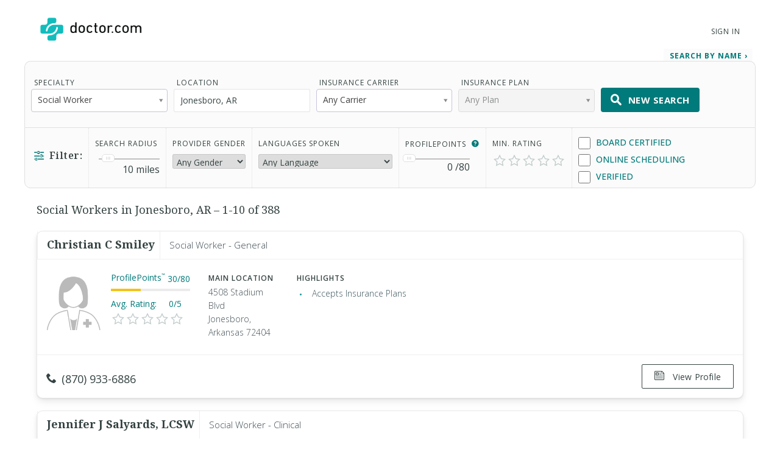

--- FILE ---
content_type: text/html; charset=UTF-8
request_url: https://www.doctor.com/Arkansas/Social-Workers-Jonesboro-AR
body_size: 28719
content:
<!DOCTYPE html>
<!--[if lt IE 7]>      <html class="no-js lt-ie9 lt-ie8 lt-ie7"> <![endif]-->
<!--[if IE 7]>         <html class="no-js lt-ie9 lt-ie8"> <![endif]-->
<!--[if IE 8]>         <html class="no-js lt-ie9"> <![endif]-->
<!--[if gt IE 8]><!-->
<!--<![endif]-->

<html class="no-js" lang="en">
<head>
    <!-- Google Tag Manager -->
<script>(function(w,d,s,l,i){w[l]=w[l]||[];w[l].push({'gtm.start':
new Date().getTime(),event:'gtm.js'});var f=d.getElementsByTagName(s)[0],
j=d.createElement(s),dl=l!='dataLayer'?'&l='+l:'';j.async=true;j.src=
'https://www.googletagmanager.com/gtm.js?id='+i+dl;f.parentNode.insertBefore(j,f);
})(window,document,'script','dataLayer','GTM-WRPKL7K2');</script>
<!-- End Google Tag Manager -->

 
<meta charset="utf-8">
<meta name="description" content="Find, Compare, and Connect With Social Workers in Jonesboro, AR. See Patient Ratings &amp; Read Reviews of other Jonesboro, AR doctors." />
<meta name="content-language" content="en-us" />
<link rel="stylesheet" type="text/css" href="/assets/bfc6c9e4/css_compiled/override_doctor_search_v5-c3fe4933.css?v=12132" />
<link rel="stylesheet" type="text/css" href="/assets/2687f60d/css_compiled/doctor_search_v5-66052014.css?v=12132" />
<script type="text/javascript" src="//ajax.googleapis.com/ajax/libs/jquery/1.10.2/jquery.min.js"></script>
<script type="text/javascript" src="//ajax.googleapis.com/ajax/libs/jqueryui/1.10.3/jquery-ui.min.js"></script>
<script type="text/javascript" src="/assets/718590cf/jquery.maskedinput.min.js?v=12132"></script>
<script type="text/javascript" src="/assets/3398450275-min.js?v=12132"></script>
<title>Social Workers  in Jonesboro, AR </title>
<meta name='keywords' content='Find and compare doctors in your area using Doctor.com’s easy to use Find a Doctor tool. Read patient reviews. Search by specialty, health insurance and contact information. Book appointments online.'>
<meta name='revisit-after' content="7 days">
<meta name='rating' content="General">
<meta name='application-name' content="Doctor.com - Doctor.com | Find a Doctor Directory - Online Doctor Appointments and Doctor Reviews">

    <link rel="canonical"
        href="https://www.doctor.com/Arkansas/Social-Workers-Jonesboro-AR">
<meta http-equiv="X-UA-Compatible" content="IE=edge">
<link rel="shortcut icon" type="image/x-icon" href="/assets/2687f60d/images/favicon.ico?v=12132">

<meta name="viewport" content="width=device-width, initial-scale=1.0">
<meta name="format-detection" content="telephone=no">
<link rel="preconnect" href="https://fonts.googleapis.com">
<link rel="preconnect" href="https://fonts.gstatic.com" crossorigin>
<link href="https://fonts.googleapis.com/css2?family=Noto+Serif:wght@100..900&family=Open+Sans:ital,wght@0,300..800;1,300..800&display=swap" rel="stylesheet">
<meta name="language" content="en">
<link href="https://plus.google.com/+DoctorDotCom" rel="publisher" />

<!-- dcType -->
<meta name="dcterms.identifier" content="https://www.doctor.com/Arkansas/Social-Workers-Jonesboro-AR">
<meta name="dc.title" content="Doctor.com | Find a Doctor Directory - Online Doctor Appointments and Doctor Reviews">
<meta name="dc.creator" content="Doctor.com">
<meta name="dc.date" content="">
<meta name="dc.description" content='Find and compare doctors in your area using Doctor.com’s easy to use Find a Doctor tool. Read patient reviews. Search by specialty, health insurance and contact information. Book appointments online.'>
<meta name="dc.subject" content='Find and compare doctors in your area using Doctor.com’s easy to use Find a Doctor tool. Read patient reviews. Search by specialty, health insurance and contact information. Book appointments online.'>
<meta name="dc.language" content="en_US">
<meta name="dc.publisher" content="https://www.doctor.com/Arkansas/Social-Workers-Jonesboro-AR">
<meta name="dc.coverage" content="World">
<meta name="dc.type" content="Text">
<meta name="dc.format" content="text/html">

<!-- FB -->
<meta property="fb:app_id" content="964031520360769">
<meta property="og:title" content="Doctor.com | Find a Doctor Directory - Online Doctor Appointments and Doctor Reviews">
<meta property="og:url" content="https://www.doctor.com/Arkansas/Social-Workers-Jonesboro-AR">
<meta property="og:description" content='Find and compare doctors in your area using Doctor.com’s easy to use Find a Doctor tool. Read patient reviews. Search by specialty, health insurance and contact information. Book appointments online.'>
<meta property="og:locale" content="en_US">
<meta property="og:site_name" content="Doctor.com">
<meta property="og:image" content="https://www.doctor.com/images/logo-for-facebook.jpg">
<meta property="og:image:type" content="image/jpeg">
<meta property="og:image:width" content="800">
<meta property="og:image:height" content="600">

<!-- G+ -->
<meta itemprop="name" content="Doctor.com | Find a Doctor Directory - Online Doctor Appointments and Doctor Reviews">
<meta itemprop="description" content='Find and compare doctors in your area using Doctor.com’s easy to use Find a Doctor tool. Read patient reviews. Search by specialty, health insurance and contact information. Book appointments online.'>
<meta itemprop="image" content="https://www.doctor.com/images/logo-for-facebook.jpg">

<link rel="alternate" type="application/rss+xml" href="https://www.doctor.com/site/RSSFeed">

<link rel="apple-touch-icon" sizes="57x57" href="/assets/2687f60d/images/apple-touch-icon-57x57-precomposed.png?v=12132"><link rel="apple-touch-icon" sizes="72x72" href="/assets/2687f60d/images/apple-touch-icon-72x72-precomposed.png?v=12132"><link rel="apple-touch-icon" sizes="76x76" href="/assets/2687f60d/images/apple-touch-icon-76x76-precomposed.png?v=12132"><link rel="apple-touch-icon" sizes="114x114" href="/assets/2687f60d/images/apple-touch-icon-114x114-precomposed.png?v=12132"><link rel="apple-touch-icon" sizes="120x120" href="/assets/2687f60d/images/apple-touch-icon-120x120-precomposed.png?v=12132"><link rel="apple-touch-icon" sizes="144x144" href="/assets/2687f60d/images/apple-touch-icon-144x144-precomposed.png?v=12132"><link rel="apple-touch-icon" sizes="152x152" href="/assets/2687f60d/images/apple-touch-icon-152x152-precomposed.png?v=12132"><link rel="apple-touch-icon" sizes="167x167" href="/assets/2687f60d/images/apple-touch-icon-167x167-precomposed.png?v=12132"><link rel="apple-touch-icon" sizes="180x180" href="/assets/2687f60d/images/apple-touch-icon-180x180-precomposed.png?v=12132">
<script>
    var site_host = "Doctor.com";
    var site_url = "https://www.doctor.com";
    var php_host = "www.doctor.com";
</script>


<!-- START DFP CUSTOM CODE -->
<script type='text/javascript'>
    // Load GPT asynchronously
    var googletag = googletag || {};
    googletag.cmd = googletag.cmd || [];
    (function() {
        var gads = document.createElement('script');
        gads.async = true;
        gads.type = 'text/javascript';
        var useSSL = 'https:' == document.location.protocol;
        gads.src = (useSSL ? 'https:' : 'http:') + '//www.googletagservices.com/tag/js/gpt.js';
        var node = document.getElementsByTagName('script')[0];
        node.parentNode.insertBefore(gads, node);
    })();
</script>
<script>
    // GPT slots
    var gptAdSlots = [];

    try {
        googletag.cmd.push(function() {

                            // Define the ad slots
                gptAdSlots[0] = googletag.defineSlot('/8905/Doctor.com/Doctor_Sitewide_160x600_Prime', [160, 600], 'div-gpt-ad-1398268456931-0').setTargeting('Topic', 'Mental').addService(googletag.pubads());
                gptAdSlots[1] = googletag.defineSlot('/8905/Doctor.com/Doctor_Sitewide_300x250_Prime', [300, 250], 'div-gpt-ad-1398268456931-1').setTargeting('Topic', 'Mental').addService(googletag.pubads());
                gptAdSlots[2] = googletag.defineSlot('/8905/Doctor.com/Doctor_Sitewide_728x90_Header', [728, 90], 'div-gpt-ad-1398268456931-2').setTargeting('Topic', 'Mental').addService(googletag.pubads());
            
            // Set ad options
            googletag.pubads().setTargeting('pos', '1'); // ensure ATF, not BTF
            googletag.pubads().enableSingleRequest();
            googletag.pubads().collapseEmptyDivs();

            // Start ad fetching
            googletag.enableServices();


        });
    } catch (e) {
        if (window.console && window.console.log) {
            window.console.log("Could not load ads");
        }
    }
</script>
<!-- END DFP CUSTOM CODE -->


    <script type='text/javascript' charset='utf-8'>
        // no text ads should show on regular results pages
        // (they should only go on SEO pages)
        $(function() {
            if (!$('#s-seo-main').is(':visible')) {
                $('#searchresults-top, #searchresults-bottom').parent().hide();
            }
        });
    </script>
</head>

<body class="theme-doctor">
    <!-- Google Tag Manager (noscript) -->
<noscript><iframe src="https://www.googletagmanager.com/ns.html?id=GTM-WRPKL7K2"
height="0" width="0" style="display:none;visibility:hidden"></iframe></noscript>
<!-- End Google Tag Manager (noscript) -->
 
<a id="top"></a>

<div hidden>
    <span id="new-window-0">Opens in a new window</span>
    <span id="new-window-1">Opens an external site</span>
    <span id="new-window-2">Opens an external site in a new window</span>
</div>

<style type="text/css">
    @media screen and (prefers-reduced-motion: reduce) {
        * {
            animation-play-state: paused !important;
            transition: none !important;
            scroll-behavior: auto !important;
        }
    }
</style>

<!-- Site Header -->
        <header class="site-header">

        <div class="site-header__inner">
        <a class="site-title" href="/"
            onclick="ga(
                'send',
                {hitType: 'event', eventCategory: 'header_link', eventAction: 'click', eventLabel: 'Logo'}
            );"
            onkeydown="ga(
                'send',
                {hitType: 'event', eventCategory: 'header_link', eventAction: 'click', eventLabel: 'Logo'}
            );">
                        <img id="teal_logo" src="https://www.doctor.com/images/logo-dark.png" alt="Doctor.com">

                    </a>

    
        <!-- <nav class="site-nav">
            <a class="site-nav__item" href="/private-practice">Private Practice</a>
            <a class="site-nav__item" href="/enterprise">Enterprise</a>
            <a class="site-nav__item menu__item  menu__item--parent menu__item--header hide-small" href="/about">
                About
            </a>
        </nav> -->
        <nav class="mobile-nav">
            <!-- <a class="mobile-nav__item" href="/private-practice">Private Practice</a>
            <a class="mobile-nav__item" href="/enterprise">Enterprise</a>
            <a class="mobile-nav__item" href="/solutions">Our Solutions</a>
            <a class="mobile-nav__item" href="/about">Company</a>
            <a class="mobile-nav__item" href="/resources">Resources</a>
            <a class="mobile-nav__item" href="/blog">Blog</a>
            <a class="mobile-nav__item" href="/careers">Careers</a>
            <a class="mobile-nav__item" href="/contact">Contact</a> -->
            <a class="mobile-nav__item" href="/search">Find a Doctor</a> 
            <hr style="margin: 0px 0px 0px 0px;" />
            <a class="mobile-nav__item" 
                href="//providers.doctor.com/app/login">
                Sign In
            </a>
            <!-- <div class="mobile-nav__item mobile-nav__item--blue launch-demo">Book a Demo</div> -->
        </nav>
        <div class="site-nav site-nav--secondary">

            
            
                <a class="site-nav__item menu__item  menu__item--parent menu__item--header" style="top: 5px;" 
                    href="//providers.doctor.com/app/login">
                    Sign In
                </a>
                <!-- <div class="site-nav__item site-nav__item--button launch-demo toggle-popup" data-target=".demo-popup">
                    Book a Demo
                </div> -->

            <!-- Logged In: Not a Patient -->
                        </div>

        <div class="bottom-border hide-small"></div>
        <div class="site-menu-overlay"></div>
        <div class="mobile-menu-toggle"><span></span></div>
        </div>

</header>
<!-- /Site Header -->


<!-- Insert Login Popup if logged-out -->
<aside class="popup login-popup">
    <header class="popup__header">
        <h2><span class="doc-lock"></span> Log-in to Doctor.com</h2>
    </header>
    <div class="popup__body">
        <form action="https://providers.doctor.com/site/login" method="post" name="popupFromSiteLogin">
            <div class="grid small-gutters-2">
                <div class="grid__item medium-3-5">
                    <div>
                        <label for="LoginForm[username]">Email:</label>
                        <div class="input-group">
                            <span class="input-group__addon"><span class="doc-email"></span></span>
                            <input placeholder="Your Email" type="text"
                                   name="LoginForm[username]" id="LoginForm[username]" />
                        </div>
                    </div>
                    <div class="div-input-margin">
                        <label for="LoginForm[password]">Password:</label>
                        <div class="input-group">
                            <span class="input-group__addon"><span class="doc-key"></span></span>
                            <input placeholder="Your Password" type="password" name="LoginForm[password]"
                                   id="LoginForm[password]" />
                        </div>
                    </div>
                    <div class="div-input-margin">
                        <input type="submit" name="yt0" value="Log In"
                               class="button button--primary button--rectangular button--full-width" />
                    </div>
                </div>
                <div class="grid__item medium-2-5">
                    <div class="login-popup__actions">
                        <div>
                            <small>Don't have an account?</small><br class="hide-small">
                            <a href="//providers.doctor.com/app/sign-up">
                                Sign Up Now</a>
                        </div>
                        <div>
                            <small>Forgot your password?</small><br class="hide-small">
                            <a href="//providers.doctor.com/forgot-password">
                                Reset it Here</a>
                        </div>
                    </div>
                </div>
            </div>
        </form>
    </div>
    <span class="popup__close"></span>
</aside>

<aside class="popup popup-demo demo-popup">
    <header class="popup__header--demo">
        <h2>Request a Free Demo</h2>
    </header>
    <div class="popup__body">
        <form id="demoform" class="demoform form1" form="1" name="popupFormRequestDemo">
            <div class="grid small-gutters-2">
                <div class="grid__item medium-4-6 small-3-4">
                    <div class="form-group" id="first1">
                        <input id="first_name" placeholder="First Name" type="text" name="first_name"
                               class="popup__body-input first_name1" maxlength="50" aria-label="First Name" />
                        <div class="error-text">Please enter a first name.</div>
                    </div>
                    <div class="form-group" id="last1">
                        <input id="last_name" placeholder="Last Name" type="text" name="last_name"
                               class="popup__body-input last_name1" maxlength="50" aria-label="Last Name" />
                        <div class="error-text">Please enter a last name.</div>
                    </div>
                    <div class="form-group" id="email1">
                        <input id="email" placeholder="Email" type="text" name="email"
                               class="popup__body-input email1" maxlength="50" aria-label="Email" />
                        <div class="error-text">Please enter a valid email address.</div>
                    </div>
                    <div class="form-group" id="phone1">
                        <input id="phone" placeholder="Phone" type="text" name="phone"
                               class="popup__body-input phone1 phone-mask" aria-label="Phone" />
                        <div class="error-text">Please enter a valid phone number.</div>
                    </div>
                    <br>
                    <input id="button_submit" type="submit" name="btn_submit" value="Request Demo"
                           class="button button--large button--provider--purple button--outline" />
                    <div id="isSubmitting" class="button button--default button--large hidden">
                       <div class="loading_animation circular_spinner">
                           <div></div>
                           <div></div>
                           <div></div>
                           <div></div>
                           <div></div>
                           <div></div>
                           <div></div>
                           <div></div>
                       </div>
                       <span>Submitting...</span>
                   </div>
                   <br>
                   <h5><span class="popup__body--bold">Or <br>Call Now </span>(888) 666-8161</h5>
                </div>
            </div>
        </form>
    </div>
    <span class="popup__close" isForm="1"></span>
</aside>

<aside class="popup confirmation-popup">
    <header class="popup__header--comfirmation">
        <h2>Thank you!</h2>
    </header>
    <div class="popup__body">
        We're currently processing your request and we'll be in touch soon.
        For a faster response, please call us directly at 888-666-8135.
    </div>
    <span class="popup__close"></span>
</aside>

<!-- Invisble button for opening confirmation popup! -->
<span class="hidden toggle-popup confirmation--button" data-target=".confirmation-popup"></span>

<aside class="popup popup-generic profilepoints-popup">
    <header class="popup__header--generic">
        <h3>Doctor.com ProfilePoints<sup>&trade;</sup></h3>
    </header>
    <div class="popup__body">
        <p>ProfilePoints<sup>&trade;</sup> measure the overall completeness of a
        provider's profile, including items like having a photo, a biography,
        insurance, payment options, etc. A full breakdown of points can be seen
        by providers with Doctor.com accounts when editing their profile on Doctor.com.
        </p>
        <p>By showing providers with higher ProfilePoints<sup>&trade;</sup> first,
        we make it easier for you to quickly identify the most informative profiles on Doctor.com
        </p>
    </div>
    <span class="popup__close"></span>
</aside>
        <style>
        .ui-state-focus {
            border: none;
            outline: none;
        }
    </style>
    <div class="search full-background background-gradient-primary non-promotional">
        <div id="s-refine-search" class="clearfix">
            <div class="wrapper clearfix">
                <span class="button button--secondary button--rectangular" id="refine-mobile">
    <span class="doc-filter-horizontal"></span>Refine Search
</span>
<form name="findADoctorSearchByName" id="yw0" action="/find-a-doctor" method="get"><input id="search_type_refine" type="hidden" value="search" name="search_type" /><input type="hidden" name="s_location_id" id="s_location_id" /><input type="hidden" name="condition_id" id="condition_id" /><script>
    if(!localStorage.getItem('totalSearchByName')){
        localStorage.setItem('totalSearchByName', 0);
    }

    if(!localStorage.getItem('totalSearchBySpecialty')){
        localStorage.setItem('totalSearchBySpecialty', 0);
    }

    if(!localStorage.getItem('totalSearches')){
        localStorage.setItem('totalSearches', 0);
    }

</script>
<input type="hidden" name="insurance" id="insurance" value="" />
<input type="hidden" name="insurance_company" id="insurance_company" value="" />


<div id="s-search-terms" class="clearfix s-search-tab ">
    <div>
        <label>Specialty</label>

        <select name="condition" class="specialty-select show-large" id="fCondition" value="" title="Specialty">
            <option value="">Any Specialty</option>
            <option class="specialty" value="Adult Companion" >Adult Companion</option><option class="specialty" value="Advanced Emergency Medical Technician" >Advanced Emergency Medical Technician</option><option class="specialty" value="Advanced Practice Dental Therapist" >Advanced Practice Dental Therapist</option><option class="specialty" value="Allergist/Immunologist" >Allergist/Immunologist</option><option class="specialty" value="Alternative Medicine Provider" >Alternative Medicine Provider</option><option class="specialty" value="Anaplastologist" >Anaplastologist</option><option class="specialty" data-parent="true" value="Anesthesiologist" >Anesthesiologist</option><option class="sub-specialty hidden" data-parent-name="Anesthesiologist" value="S-1461" >Adult Cardiac Anesthesiology</option><option class="sub-specialty hidden" data-parent-name="Anesthesiologist" value="S-7" >Critical Care Medicine</option><option class="sub-specialty hidden" data-parent-name="Anesthesiologist" value="S-8" >Hospice and Palliative Medicine</option><option class="sub-specialty hidden" data-parent-name="Anesthesiologist" value="S-1462" >Neurocritical Care</option><option class="sub-specialty hidden" data-parent-name="Anesthesiologist" value="S-9" >Pain Medicine</option><option class="sub-specialty hidden" data-parent-name="Anesthesiologist" value="S-10" >Pediatric Anesthesiology</option><option class="sub-specialty hidden" data-parent-name="Anesthesiologist" value="S-1463" >Sleep Medicine</option><option class="specialty" value="Anesthesiologist Assistant" >Anesthesiologist Assistant</option><option class="specialty" value="Art Therapist" >Art Therapist</option><option class="specialty" value="Assistant Behavior Analyst" >Assistant Behavior Analyst</option><option class="specialty" value="Asthma Educator Specialist" >Asthma Educator Specialist</option><option class="specialty" data-parent="true" value="Audiologist" >Audiologist</option><option class="sub-specialty hidden" data-parent-name="Audiologist" value="S-1656" >Audiology Preceptor</option><option class="sub-specialty hidden" data-parent-name="Audiologist" value="S-1659" >Cochlear Implants</option><option class="sub-specialty hidden" data-parent-name="Audiologist" value="S-1660" >Intraoperative Monitoring</option><option class="sub-specialty hidden" data-parent-name="Audiologist" value="S-1658" >Pediatric</option><option class="sub-specialty hidden" data-parent-name="Audiologist" value="S-1657" >Tinnitus Management</option><option class="specialty" value="Audiology Assistant" >Audiology Assistant</option><option class="specialty" value="Behavior Analyst" >Behavior Analyst</option><option class="specialty" value="Behavior Technician" >Behavior Technician</option><option class="specialty" value="Certified Nurse Midwife" >Certified Nurse Midwife</option><option class="specialty" value="Certified Nursing Assistant" >Certified Nursing Assistant</option><option class="specialty" value="Certified Registered Nurse Anesthetist" >Certified Registered Nurse Anesthetist</option><option class="specialty" data-parent="true" value="Certified Respiratory Therapist" >Certified Respiratory Therapist</option><option class="sub-specialty hidden" data-parent-name="Certified Respiratory Therapist" value="S-385" >Critical Care</option><option class="sub-specialty hidden" data-parent-name="Certified Respiratory Therapist" value="S-393" >Pulmonary Function Technologist</option><option class="sub-specialty hidden" data-parent-name="Certified Respiratory Therapist" value="S-387" >Sleep Disorders</option><option class="specialty" value="Chore Provider" >Chore Provider</option><option class="specialty" value="Clinical Exercise Physiologist" >Clinical Exercise Physiologist</option><option class="specialty" data-parent="true" value="Clinical Nurse Specialist" >Clinical Nurse Specialist</option><option class="sub-specialty hidden" data-parent-name="Clinical Nurse Specialist" value="S-88" >Adult Gerontology</option><option class="sub-specialty hidden" data-parent-name="Clinical Nurse Specialist" value="S-81" >Adult Health</option><option class="sub-specialty hidden" data-parent-name="Clinical Nurse Specialist" value="S-94" >Neonatal</option><option class="sub-specialty hidden" data-parent-name="Clinical Nurse Specialist" value="S-96" >Pediatric</option><option class="sub-specialty hidden" data-parent-name="Clinical Nurse Specialist" value="S-1601" >Public Health</option><option class="specialty" value="Clinical Pharmacologist" >Clinical Pharmacologist</option><option class="specialty" value="Colon & Rectal Surgeon" >Colon & Rectal Surgeon</option><option class="specialty" data-parent="true" value="Counselor" >Counselor</option><option class="sub-specialty hidden" data-parent-name="Counselor" value="S-30" >Addiction</option><option class="sub-specialty hidden" data-parent-name="Counselor" value="S-31" >Behavioral</option><option class="sub-specialty hidden" data-parent-name="Counselor" value="S-1497" >Family</option><option class="sub-specialty hidden" data-parent-name="Counselor" value="S-32" >Pastoral</option><option class="sub-specialty hidden" data-parent-name="Counselor" value="S-33" >Professional</option><option class="sub-specialty hidden" data-parent-name="Counselor" value="S-1498" >Rehabilitation</option><option class="sub-specialty hidden" data-parent-name="Counselor" value="S-34" >School</option><option class="specialty" value="Dance Therapist" >Dance Therapist</option><option class="specialty" value="Day Training/Habilitation Specialist" >Day Training/Habilitation Specialist</option><option class="specialty" value="Dental Assistant" >Dental Assistant</option><option class="specialty" value="Dental Hygienist" >Dental Hygienist</option><option class="specialty" value="Dental Laboratory Technician" >Dental Laboratory Technician</option><option class="specialty" value="Dental Therapist" >Dental Therapist</option><option class="specialty" data-parent="true" value="Dentist" >Dentist</option><option class="sub-specialty hidden" data-parent-name="Dentist" value="S-808" >Dental Anesthesiology</option><option class="sub-specialty hidden" data-parent-name="Dentist" value="S-37" >Dental Public Health</option><option class="sub-specialty hidden" data-parent-name="Dentist" value="S-38" >Endodontics</option><option class="sub-specialty hidden" data-parent-name="Dentist" value="S-40" >Oral and Maxillofacial Pathology</option><option class="sub-specialty hidden" data-parent-name="Dentist" value="S-45" >Oral and Maxillofacial Radiology</option><option class="sub-specialty hidden" data-parent-name="Dentist" value="S-44" >Oral and Maxillofacial Surgery</option><option class="sub-specialty hidden" data-parent-name="Dentist" value="S-1198" >Orofacial Pain</option><option class="sub-specialty hidden" data-parent-name="Dentist" value="S-46" >Orthodontics and Dentofacial Orthopedics</option><option class="sub-specialty hidden" data-parent-name="Dentist" value="S-41" >Pediatric Dentistry</option><option class="sub-specialty hidden" data-parent-name="Dentist" value="S-42" >Periodontics</option><option class="sub-specialty hidden" data-parent-name="Dentist" value="S-43" >Prosthodontics</option><option class="specialty" value="Denturist" >Denturist</option><option class="specialty" data-parent="true" value="Dermatologist" >Dermatologist</option><option class="sub-specialty hidden" data-parent-name="Dermatologist" value="S-49" >Dermatopathology</option><option class="sub-specialty hidden" data-parent-name="Dermatologist" value="S-48" >Micrographic Dermatologic Surgery</option><option class="sub-specialty hidden" data-parent-name="Dermatologist" value="S-51" >Pediatric Dermatology</option><option class="specialty" value="Developmental Therapist" >Developmental Therapist</option><option class="specialty" data-parent="true" value="Diagnostic Radiologist" >Diagnostic Radiologist</option><option class="sub-specialty hidden" data-parent-name="Diagnostic Radiologist" value="S-328" >Hospice and Palliative Medicine</option><option class="sub-specialty hidden" data-parent-name="Diagnostic Radiologist" value="S-329" >Neuroradiology</option><option class="sub-specialty hidden" data-parent-name="Diagnostic Radiologist" value="S-330" >Nuclear Radiology</option><option class="sub-specialty hidden" data-parent-name="Diagnostic Radiologist" value="S-1492" >Pain Medicine</option><option class="sub-specialty hidden" data-parent-name="Diagnostic Radiologist" value="S-331" >Pediatric Radiology</option><option class="specialty" value="Dietetic Technician, Registered" >Dietetic Technician, Registered</option><option class="specialty" value="Doula" >Doula</option><option class="specialty" value="Drama Therapist" >Drama Therapist</option><option class="specialty" value="Emergency Medical Responder" >Emergency Medical Responder</option><option class="specialty" data-parent="true" value="Emergency Medical Technician" >Emergency Medical Technician</option><option class="sub-specialty hidden" data-parent-name="Emergency Medical Technician" value="S-819" >Basic</option><option class="sub-specialty hidden" data-parent-name="Emergency Medical Technician" value="S-818" >Intermediate</option><option class="specialty" data-parent="true" value="Emergency Medicine Physician" >Emergency Medicine Physician</option><option class="sub-specialty hidden" data-parent-name="Emergency Medicine Physician" value="S-1469" >Advanced Emergency Medicine Ultrasonography</option><option class="sub-specialty hidden" data-parent-name="Emergency Medicine Physician" value="S-1464" >Anesthesiology Critical Care Medicine</option><option class="sub-specialty hidden" data-parent-name="Emergency Medicine Physician" value="S-424" >Emergency Medical Services</option><option class="sub-specialty hidden" data-parent-name="Emergency Medicine Physician" value="S-1468" >Health Care Administration, Leadership, and Management</option><option class="sub-specialty hidden" data-parent-name="Emergency Medicine Physician" value="S-426" >Hospice and Palliative Medicine</option><option class="sub-specialty hidden" data-parent-name="Emergency Medicine Physician" value="S-1465" >Internal Medicine-Critical Care Medicine</option><option class="sub-specialty hidden" data-parent-name="Emergency Medicine Physician" value="S-429" >Medical Toxicology</option><option class="sub-specialty hidden" data-parent-name="Emergency Medicine Physician" value="S-1466" >Neurocritical Care</option><option class="sub-specialty hidden" data-parent-name="Emergency Medicine Physician" value="S-1467" >Pain Medicine</option><option class="sub-specialty hidden" data-parent-name="Emergency Medicine Physician" value="S-427" >Pediatric Emergency Medicine</option><option class="sub-specialty hidden" data-parent-name="Emergency Medicine Physician" value="S-428" >Sports Medicine</option><option class="sub-specialty hidden" data-parent-name="Emergency Medicine Physician" value="S-425" >Undersea and Hyperbaric Medicine</option><option class="specialty" data-parent="true" value="Family Medicine Physician" >Family Medicine Physician</option><option class="sub-specialty hidden" data-parent-name="Family Medicine Physician" value="S-55" >Adolescent Medicine</option><option class="sub-specialty hidden" data-parent-name="Family Medicine Physician" value="S-57" >Adult Medicine</option><option class="sub-specialty hidden" data-parent-name="Family Medicine Physician" value="S-59" >Geriatric Medicine</option><option class="sub-specialty hidden" data-parent-name="Family Medicine Physician" value="S-1470" >Health Care Administration, Leadership, and Management</option><option class="sub-specialty hidden" data-parent-name="Family Medicine Physician" value="S-60" >Hospice and Palliative Medicine</option><option class="sub-specialty hidden" data-parent-name="Family Medicine Physician" value="S-1471" >Pain Medicine</option><option class="sub-specialty hidden" data-parent-name="Family Medicine Physician" value="S-870" >Sleep Medicine</option><option class="sub-specialty hidden" data-parent-name="Family Medicine Physician" value="S-61" >Sports Medicine</option><option class="specialty" value="General Practitioner" >General Practitioner</option><option class="specialty" value="Hearing Instrument Specialist" >Hearing Instrument Specialist</option><option class="specialty" value="Home Health Aide" >Home Health Aide</option><option class="specialty" value="Homemaker" >Homemaker</option><option class="specialty" value="Hospitalist" >Hospitalist</option><option class="specialty" data-parent="true" value="Internal Medicine Physician" >Internal Medicine Physician</option><option class="sub-specialty hidden" data-parent-name="Internal Medicine Physician" value="S-418" >Adolescent Medicine</option><option class="sub-specialty hidden" data-parent-name="Internal Medicine Physician" value="S-1196" >Adult Congenital Heart Disease</option><option class="sub-specialty hidden" data-parent-name="Internal Medicine Physician" value="S-871" >Advanced Heart Failure and Transplant Cardiology</option><option class="sub-specialty hidden" data-parent-name="Internal Medicine Physician" value="S-11" >Cardiovascular Disease</option><option class="sub-specialty hidden" data-parent-name="Internal Medicine Physician" value="S-764" >Clinical Cardiac Electrophysiology</option><option class="sub-specialty hidden" data-parent-name="Internal Medicine Physician" value="S-422" >Critical Care Medicine</option><option class="sub-specialty hidden" data-parent-name="Internal Medicine Physician" value="S-53" >Endocrinology, Diabetes & Metabolism</option><option class="sub-specialty hidden" data-parent-name="Internal Medicine Physician" value="S-63" >Gastroenterology</option><option class="sub-specialty hidden" data-parent-name="Internal Medicine Physician" value="S-64" >Geriatric Medicine</option><option class="sub-specialty hidden" data-parent-name="Internal Medicine Physician" value="S-459" >Hematology</option><option class="sub-specialty hidden" data-parent-name="Internal Medicine Physician" value="S-430" >Hospice and Palliative Medicine</option><option class="sub-specialty hidden" data-parent-name="Internal Medicine Physician" value="S-433" >Infectious Disease</option><option class="sub-specialty hidden" data-parent-name="Internal Medicine Physician" value="S-12" >Interventional Cardiology</option><option class="sub-specialty hidden" data-parent-name="Internal Medicine Physician" value="S-69" >Medical Oncology</option><option class="sub-specialty hidden" data-parent-name="Internal Medicine Physician" value="S-78" >Nephrology</option><option class="sub-specialty hidden" data-parent-name="Internal Medicine Physician" value="S-1472" >Neurocritical Care</option><option class="sub-specialty hidden" data-parent-name="Internal Medicine Physician" value="S-419" >Obesity Medicine</option><option class="sub-specialty hidden" data-parent-name="Internal Medicine Physician" value="S-325" >Pulmonary Disease</option><option class="sub-specialty hidden" data-parent-name="Internal Medicine Physician" value="S-442" >Rheumatology</option><option class="sub-specialty hidden" data-parent-name="Internal Medicine Physician" value="S-443" >Sleep Medicine</option><option class="sub-specialty hidden" data-parent-name="Internal Medicine Physician" value="S-414" >Transplant Hepatology</option><option class="specialty" data-parent="true" value="Interventional/Diagnostic Radiologist" >Interventional/Diagnostic Radiologist</option><option class="sub-specialty hidden" data-parent-name="Interventional/Diagnostic Radiologist" value="S-1486" >Hospice and Palliative Medicine</option><option class="sub-specialty hidden" data-parent-name="Interventional/Diagnostic Radiologist" value="S-1487" >Neuroradiology</option><option class="sub-specialty hidden" data-parent-name="Interventional/Diagnostic Radiologist" value="S-1488" >Nuclear Radiology</option><option class="sub-specialty hidden" data-parent-name="Interventional/Diagnostic Radiologist" value="S-1490" >Pain Medicine</option><option class="sub-specialty hidden" data-parent-name="Interventional/Diagnostic Radiologist" value="S-1489" >Pediatric Radiology</option><option class="specialty" value="Kinesiotherapist" >Kinesiotherapist</option><option class="specialty" data-parent="true" value="Licensed Practical Nurse" >Licensed Practical Nurse</option><option class="sub-specialty hidden" data-parent-name="Licensed Practical Nurse" value="S-1526" >Developmental Disability</option><option class="sub-specialty hidden" data-parent-name="Licensed Practical Nurse" value="S-1527" >HIV/AIDS</option><option class="sub-specialty hidden" data-parent-name="Licensed Practical Nurse" value="S-1525" >Hospice and Palliative Care</option><option class="specialty" value="Licensed Psychiatric Technician" >Licensed Psychiatric Technician</option><option class="specialty" data-parent="true" value="Licensed Vocational Nurse" >Licensed Vocational Nurse</option><option class="sub-specialty hidden" data-parent-name="Licensed Vocational Nurse" value="S-1528" >Developmental Disability</option><option class="specialty" value="Marriage & Family Therapist" >Marriage & Family Therapist</option><option class="specialty" value="Massage Therapist" >Massage Therapist</option><option class="specialty" value="Mastectomy Fitter" >Mastectomy Fitter</option><option class="specialty" data-parent="true" value="Medical Geneticist/Genomicist" >Medical Geneticist/Genomicist</option><option class="sub-specialty hidden" data-parent-name="Medical Geneticist/Genomicist" value="S-72" >Clinical Biochemical Genetics</option><option class="sub-specialty hidden" data-parent-name="Medical Geneticist/Genomicist" value="S-71" >Clinical Genetics and Genomics (MD)</option><option class="sub-specialty hidden" data-parent-name="Medical Geneticist/Genomicist" value="S-1474" >Laboratory Genetics and Genomics</option><option class="sub-specialty hidden" data-parent-name="Medical Geneticist/Genomicist" value="S-1475" >Medical Biochemical Genetics</option><option class="sub-specialty hidden" data-parent-name="Medical Geneticist/Genomicist" value="S-75" >Molecular Genetic Pathology</option><option class="specialty" value="Medical Physicist" >Medical Physicist</option><option class="specialty" value="Music Therapist" >Music Therapist</option><option class="specialty" data-parent="true" value="Neurological Surgeon" >Neurological Surgeon</option><option class="sub-specialty hidden" data-parent-name="Neurological Surgeon" value="S-1476" >Neurocritical Care</option><option class="specialty" data-parent="true" value="Neurologist" >Neurologist</option><option class="sub-specialty hidden" data-parent-name="Neurologist" value="S-891" >Brain Injury Medicine</option><option class="sub-specialty hidden" data-parent-name="Neurologist" value="S-291" >Clinical Neurophysiology</option><option class="sub-specialty hidden" data-parent-name="Neurologist" value="S-1483" >Epilepsy</option><option class="sub-specialty hidden" data-parent-name="Neurologist" value="S-889" >Neurocritical Care</option><option class="sub-specialty hidden" data-parent-name="Neurologist" value="S-292" >Neurodevelopmental Disabilities</option><option class="sub-specialty hidden" data-parent-name="Neurologist" value="S-288" >Neuromuscular Medicine</option><option class="sub-specialty hidden" data-parent-name="Neurologist" value="S-298" >Pain Medicine</option><option class="sub-specialty hidden" data-parent-name="Neurologist" value="S-300" >Sleep Medicine</option><option class="sub-specialty hidden" data-parent-name="Neurologist" value="S-301" >Vascular Neurology</option><option class="specialty" value="Neurologist with Special Qualification in Child Neurology" >Neurologist with Special Qualification in Child Neurology</option><option class="specialty" value="Neuromusculoskeletal Medicine Physician" >Neuromusculoskeletal Medicine Physician</option><option class="specialty" value="Nuclear Medicine Physician" >Nuclear Medicine Physician</option><option class="specialty" data-parent="true" value="Nurse Practitioner" >Nurse Practitioner</option><option class="sub-specialty hidden" data-parent-name="Nurse Practitioner" value="S-175" >Acute Care</option><option class="sub-specialty hidden" data-parent-name="Nurse Practitioner" value="S-187" >Adult</option><option class="sub-specialty hidden" data-parent-name="Nurse Practitioner" value="S-1603" >Adult-Gerontology Acute Care</option><option class="sub-specialty hidden" data-parent-name="Nurse Practitioner" value="S-176" >Adult-Gerontology Primary Care</option><option class="sub-specialty hidden" data-parent-name="Nurse Practitioner" value="S-1604" >Cardiac</option><option class="sub-specialty hidden" data-parent-name="Nurse Practitioner" value="S-1609" >Clinical Genomics</option><option class="sub-specialty hidden" data-parent-name="Nurse Practitioner" value="S-1602" >Emergency</option><option class="sub-specialty hidden" data-parent-name="Nurse Practitioner" value="S-179" >Family</option><option class="sub-specialty hidden" data-parent-name="Nurse Practitioner" value="S-180" >Gerontology</option><option class="sub-specialty hidden" data-parent-name="Nurse Practitioner" value="S-1608" >Holistic Care</option><option class="sub-specialty hidden" data-parent-name="Nurse Practitioner" value="S-1607" >Hospice and Palliative Care</option><option class="sub-specialty hidden" data-parent-name="Nurse Practitioner" value="S-181" >Neonatal</option><option class="sub-specialty hidden" data-parent-name="Nurse Practitioner" value="S-1605" >Oncology</option><option class="sub-specialty hidden" data-parent-name="Nurse Practitioner" value="S-1606" >Orthopedic</option><option class="sub-specialty hidden" data-parent-name="Nurse Practitioner" value="S-184" >Pediatric Acute Care</option><option class="sub-specialty hidden" data-parent-name="Nurse Practitioner" value="S-183" >Pediatric Primary Care</option><option class="sub-specialty hidden" data-parent-name="Nurse Practitioner" value="S-185" >Psychiatric Mental Health</option><option class="sub-specialty hidden" data-parent-name="Nurse Practitioner" value="S-188" >School</option><option class="sub-specialty hidden" data-parent-name="Nurse Practitioner" value="S-189" >Women's Health</option><option class="specialty" value="Nursing Home Administrator" >Nursing Home Administrator</option><option class="specialty" value="Nutritionist" >Nutritionist</option><option class="specialty" data-parent="true" value="Obstetrician/Gynecologist" >Obstetrician/Gynecologist</option><option class="sub-specialty hidden" data-parent-name="Obstetrician/Gynecologist" value="S-1204" >Complex Family Planning</option><option class="sub-specialty hidden" data-parent-name="Obstetrician/Gynecologist" value="S-200" >Critical Care Medicine</option><option class="sub-specialty hidden" data-parent-name="Obstetrician/Gynecologist" value="S-874" >Female Pelvic Medicine and Reconstructive Surgery</option><option class="sub-specialty hidden" data-parent-name="Obstetrician/Gynecologist" value="S-206" >Gynecologic Oncology</option><option class="sub-specialty hidden" data-parent-name="Obstetrician/Gynecologist" value="S-204" >Maternal & Fetal Medicine</option><option class="sub-specialty hidden" data-parent-name="Obstetrician/Gynecologist" value="S-201" >Reproductive Endocrinology</option><option class="specialty" data-parent="true" value="Occupational Therapist" >Occupational Therapist</option><option class="sub-specialty hidden" data-parent-name="Occupational Therapist" value="S-462" >Gerontology</option><option class="sub-specialty hidden" data-parent-name="Occupational Therapist" value="S-381" >Pediatrics</option><option class="sub-specialty hidden" data-parent-name="Occupational Therapist" value="S-465" >Physical Rehabilitation</option><option class="specialty" value="Occupational Therapy Assistant" >Occupational Therapy Assistant</option><option class="specialty" value="Ophthalmologist" >Ophthalmologist</option><option class="specialty" data-parent="true" value="Optometrist" >Optometrist</option><option class="sub-specialty hidden" data-parent-name="Optometrist" value="S-1520" >Anterior Segment</option><option class="sub-specialty hidden" data-parent-name="Optometrist" value="S-209" >Corneal and Contact Lenses</option><option class="sub-specialty hidden" data-parent-name="Optometrist" value="S-1522" >Geriatric Optometry</option><option class="sub-specialty hidden" data-parent-name="Optometrist" value="S-1519" >Glaucoma</option><option class="sub-specialty hidden" data-parent-name="Optometrist" value="S-210" >Low Vision Rehabilitation</option><option class="sub-specialty hidden" data-parent-name="Optometrist" value="S-1518" >Ocular Disease</option><option class="sub-specialty hidden" data-parent-name="Optometrist" value="S-211" >Pediatric Optometry</option><option class="sub-specialty hidden" data-parent-name="Optometrist" value="S-1521" >Refractive and Ocular Surgery</option><option class="sub-specialty hidden" data-parent-name="Optometrist" value="S-1523" >Retinal</option><option class="sub-specialty hidden" data-parent-name="Optometrist" value="S-213" >Vision Therapy and Rehabilitation</option><option class="specialty" data-parent="true" value="Orthopaedic Surgeon" >Orthopaedic Surgeon</option><option class="sub-specialty hidden" data-parent-name="Orthopaedic Surgeon" value="S-358" >Orthopaedic Sports Medicine</option><option class="sub-specialty hidden" data-parent-name="Orthopaedic Surgeon" value="S-354" >Surgery of the Hand</option><option class="specialty" value="Orthotic Fitter" >Orthotic Fitter</option><option class="specialty" value="Orthotist" >Orthotist</option><option class="specialty" value="Other Healthcare Provider" >Other Healthcare Provider</option><option class="specialty" data-parent="true" value="Otolaryngologist" >Otolaryngologist</option><option class="sub-specialty hidden" data-parent-name="Otolaryngologist" value="S-216" >Complex Pediatric Otolaryngology</option><option class="sub-specialty hidden" data-parent-name="Otolaryngologist" value="S-1477" >Neurotology</option><option class="sub-specialty hidden" data-parent-name="Otolaryngologist" value="S-217" >Sleep Medicine</option><option class="specialty" value="Paramedic" >Paramedic</option><option class="specialty" data-parent="true" value="Pathologist" >Pathologist</option><option class="sub-specialty hidden" data-parent-name="Pathologist" value="S-224" >Blood Banking & Transfusion Medicine</option><option class="sub-specialty hidden" data-parent-name="Pathologist" value="S-882" >Clinical Informatics</option><option class="sub-specialty hidden" data-parent-name="Pathologist" value="S-226" >Cytopathology</option><option class="sub-specialty hidden" data-parent-name="Pathologist" value="S-227" >Dermatopathology</option><option class="sub-specialty hidden" data-parent-name="Pathologist" value="S-228" >Forensic Pathology</option><option class="sub-specialty hidden" data-parent-name="Pathologist" value="S-229" >Hematopathology</option><option class="sub-specialty hidden" data-parent-name="Pathologist" value="S-231" >Medical Microbiology</option><option class="sub-specialty hidden" data-parent-name="Pathologist" value="S-233" >Molecular Genetic Pathology</option><option class="sub-specialty hidden" data-parent-name="Pathologist" value="S-232" >Neuropathology</option><option class="sub-specialty hidden" data-parent-name="Pathologist" value="S-238" >Pediatric Pathology</option><option class="specialty" data-parent="true" value="Pediatrician" >Pediatrician</option><option class="sub-specialty hidden" data-parent-name="Pediatrician" value="S-240" >Adolescent Medicine</option><option class="sub-specialty hidden" data-parent-name="Pediatrician" value="S-884" >Child Abuse Pediatrics</option><option class="sub-specialty hidden" data-parent-name="Pediatrician" value="S-244" >Developmental - Behavioral Pediatrics</option><option class="sub-specialty hidden" data-parent-name="Pediatrician" value="S-241" >Hospice and Palliative Medicine</option><option class="sub-specialty hidden" data-parent-name="Pediatrician" value="S-259" >Medical Toxicology</option><option class="sub-specialty hidden" data-parent-name="Pediatrician" value="S-243" >Neonatal-Perinatal Medicine</option><option class="sub-specialty hidden" data-parent-name="Pediatrician" value="S-247" >Pediatric Cardiology</option><option class="sub-specialty hidden" data-parent-name="Pediatrician" value="S-248" >Pediatric Critical Care Medicine</option><option class="sub-specialty hidden" data-parent-name="Pediatrician" value="S-249" >Pediatric Emergency Medicine</option><option class="sub-specialty hidden" data-parent-name="Pediatrician" value="S-250" >Pediatric Endocrinology</option><option class="sub-specialty hidden" data-parent-name="Pediatrician" value="S-251" >Pediatric Gastroenterology</option><option class="sub-specialty hidden" data-parent-name="Pediatrician" value="S-252" >Pediatric Hematology-Oncology</option><option class="sub-specialty hidden" data-parent-name="Pediatrician" value="S-1479" >Pediatric Hospital Medicine</option><option class="sub-specialty hidden" data-parent-name="Pediatrician" value="S-253" >Pediatric Infectious Diseases</option><option class="sub-specialty hidden" data-parent-name="Pediatrician" value="S-254" >Pediatric Nephrology</option><option class="sub-specialty hidden" data-parent-name="Pediatrician" value="S-255" >Pediatric Pulmonology</option><option class="sub-specialty hidden" data-parent-name="Pediatrician" value="S-256" >Pediatric Rheumatology</option><option class="sub-specialty hidden" data-parent-name="Pediatrician" value="S-260" >Pediatric Transplant Hepatology</option><option class="sub-specialty hidden" data-parent-name="Pediatrician" value="S-258" >Sleep Medicine</option><option class="sub-specialty hidden" data-parent-name="Pediatrician" value="S-257" >Sports Medicine</option><option class="specialty" value="Pedorthist" >Pedorthist</option><option class="specialty" data-parent="true" value="Pharmacist" >Pharmacist</option><option class="sub-specialty hidden" data-parent-name="Pharmacist" value="S-864" >Ambulatory Care</option><option class="sub-specialty hidden" data-parent-name="Pharmacist" value="S-1593" >Cardiology</option><option class="sub-specialty hidden" data-parent-name="Pharmacist" value="S-1594" >Compounded Sterile Preparations</option><option class="sub-specialty hidden" data-parent-name="Pharmacist" value="S-857" >Critical Care</option><option class="sub-specialty hidden" data-parent-name="Pharmacist" value="S-1595" >Emergency Medicine</option><option class="sub-specialty hidden" data-parent-name="Pharmacist" value="S-859" >Geriatric</option><option class="sub-specialty hidden" data-parent-name="Pharmacist" value="S-1596" >Infectious Diseases</option><option class="sub-specialty hidden" data-parent-name="Pharmacist" value="S-860" >Nuclear</option><option class="sub-specialty hidden" data-parent-name="Pharmacist" value="S-861" >Nutrition Support</option><option class="sub-specialty hidden" data-parent-name="Pharmacist" value="S-865" >Oncology</option><option class="sub-specialty hidden" data-parent-name="Pharmacist" value="S-1597" >Pain Management</option><option class="sub-specialty hidden" data-parent-name="Pharmacist" value="S-862" >Pediatrics</option><option class="sub-specialty hidden" data-parent-name="Pharmacist" value="S-486" >Pharmacotherapy</option><option class="sub-specialty hidden" data-parent-name="Pharmacist" value="S-863" >Psychiatric</option><option class="sub-specialty hidden" data-parent-name="Pharmacist" value="S-1598" >Solid Organ Transplant</option><option class="sub-specialty hidden" data-parent-name="Pharmacist" value="S-1599" >Specialty Pharmacy</option><option class="specialty" value="Pharmacy Technician" >Pharmacy Technician</option><option class="specialty" data-parent="true" value="Physical Medicine & Rehabilitation Physician" >Physical Medicine & Rehabilitation Physician</option><option class="sub-specialty hidden" data-parent-name="Physical Medicine & Rehabilitation Physician" value="S-885" >Brain Injury Medicine</option><option class="sub-specialty hidden" data-parent-name="Physical Medicine & Rehabilitation Physician" value="S-474" >Neuromuscular Medicine</option><option class="sub-specialty hidden" data-parent-name="Physical Medicine & Rehabilitation Physician" value="S-477" >Pain Medicine</option><option class="sub-specialty hidden" data-parent-name="Physical Medicine & Rehabilitation Physician" value="S-476" >Pediatric Rehabilitation Medicine</option><option class="sub-specialty hidden" data-parent-name="Physical Medicine & Rehabilitation Physician" value="S-475" >Spinal Cord Injury Medicine</option><option class="sub-specialty hidden" data-parent-name="Physical Medicine & Rehabilitation Physician" value="S-478" >Sports Medicine</option><option class="specialty" data-parent="true" value="Physical Therapist" >Physical Therapist</option><option class="sub-specialty hidden" data-parent-name="Physical Therapist" value="S-262" >Cardiovascular and Pulmonary</option><option class="sub-specialty hidden" data-parent-name="Physical Therapist" value="S-264" >Clinical Electrophysiology</option><option class="sub-specialty hidden" data-parent-name="Physical Therapist" value="S-265" >Geriatrics</option><option class="sub-specialty hidden" data-parent-name="Physical Therapist" value="S-268" >Neurology</option><option class="sub-specialty hidden" data-parent-name="Physical Therapist" value="S-1652" >Oncology</option><option class="sub-specialty hidden" data-parent-name="Physical Therapist" value="S-271" >Orthopedics</option><option class="sub-specialty hidden" data-parent-name="Physical Therapist" value="S-269" >Pediatrics</option><option class="sub-specialty hidden" data-parent-name="Physical Therapist" value="S-270" >Sports</option><option class="sub-specialty hidden" data-parent-name="Physical Therapist" value="S-1653" >Women's Health</option><option class="sub-specialty hidden" data-parent-name="Physical Therapist" value="S-1654" >Wound Management</option><option class="specialty" value="Physical Therapy Assistant" >Physical Therapy Assistant</option><option class="specialty" data-parent="true" value="Physician Assistant" >Physician Assistant</option><option class="sub-specialty hidden" data-parent-name="Physician Assistant" value="S-1610" >Administration</option><option class="sub-specialty hidden" data-parent-name="Physician Assistant" value="S-1638" >Bariatric Surgery</option><option class="sub-specialty hidden" data-parent-name="Physician Assistant" value="S-1611" >Cardiology</option><option class="sub-specialty hidden" data-parent-name="Physician Assistant" value="S-1612" >Cardiothoracic Surgery</option><option class="sub-specialty hidden" data-parent-name="Physician Assistant" value="S-1639" >Colon and Rectal Surgery</option><option class="sub-specialty hidden" data-parent-name="Physician Assistant" value="S-1613" >Critical Care</option><option class="sub-specialty hidden" data-parent-name="Physician Assistant" value="S-1614" >Dermatology</option><option class="sub-specialty hidden" data-parent-name="Physician Assistant" value="S-1615" >Education</option><option class="sub-specialty hidden" data-parent-name="Physician Assistant" value="S-1616" >Emergency Medicine</option><option class="sub-specialty hidden" data-parent-name="Physician Assistant" value="S-1631" >Endocrinology</option><option class="sub-specialty hidden" data-parent-name="Physician Assistant" value="S-1617" >Family Medicine</option><option class="sub-specialty hidden" data-parent-name="Physician Assistant" value="S-1629" >Gastroenterology</option><option class="sub-specialty hidden" data-parent-name="Physician Assistant" value="S-274" >General Surgery</option><option class="sub-specialty hidden" data-parent-name="Physician Assistant" value="S-1618" >Hematology and Oncology</option><option class="sub-specialty hidden" data-parent-name="Physician Assistant" value="S-1632" >Hospice and Palliative Care</option><option class="sub-specialty hidden" data-parent-name="Physician Assistant" value="S-1619" >Hospital Medicine</option><option class="sub-specialty hidden" data-parent-name="Physician Assistant" value="S-1633" >Infectious Disease</option><option class="sub-specialty hidden" data-parent-name="Physician Assistant" value="S-1620" >Internal Medicine</option><option class="sub-specialty hidden" data-parent-name="Physician Assistant" value="S-1634" >Nephrology</option><option class="sub-specialty hidden" data-parent-name="Physician Assistant" value="S-1628" >Neurology</option><option class="sub-specialty hidden" data-parent-name="Physician Assistant" value="S-1640" >Neurosurgery</option><option class="sub-specialty hidden" data-parent-name="Physician Assistant" value="S-1623" >Obstetrics and Gynecology</option><option class="sub-specialty hidden" data-parent-name="Physician Assistant" value="S-1621" >Occupational Medicine</option><option class="sub-specialty hidden" data-parent-name="Physician Assistant" value="S-1622" >Orthopedic Surgery</option><option class="sub-specialty hidden" data-parent-name="Physician Assistant" value="S-1627" >Otolaryngology</option><option class="sub-specialty hidden" data-parent-name="Physician Assistant" value="S-1641" >Pediatric Surgery</option><option class="sub-specialty hidden" data-parent-name="Physician Assistant" value="S-1630" >Pediatrics</option><option class="sub-specialty hidden" data-parent-name="Physician Assistant" value="S-1642" >Plastic Surgery</option><option class="sub-specialty hidden" data-parent-name="Physician Assistant" value="S-1624" >Psychiatry</option><option class="sub-specialty hidden" data-parent-name="Physician Assistant" value="S-1635" >Pulmonology</option><option class="sub-specialty hidden" data-parent-name="Physician Assistant" value="S-1636" >Rheumatology</option><option class="sub-specialty hidden" data-parent-name="Physician Assistant" value="S-1625" >Telemedicine</option><option class="sub-specialty hidden" data-parent-name="Physician Assistant" value="S-1643" >Transplant Surgery</option><option class="sub-specialty hidden" data-parent-name="Physician Assistant" value="S-1644" >Trauma Surgery</option><option class="sub-specialty hidden" data-parent-name="Physician Assistant" value="S-1626" >Urgent Care</option><option class="sub-specialty hidden" data-parent-name="Physician Assistant" value="S-1637" >Urology</option><option class="sub-specialty hidden" data-parent-name="Physician Assistant" value="S-1645" >Vascular Surgery</option><option class="specialty" data-parent="true" value="Plastic Surgeon" >Plastic Surgeon</option><option class="sub-specialty hidden" data-parent-name="Plastic Surgeon" value="S-886" >Plastic Surgery Within the Head and Neck</option><option class="sub-specialty hidden" data-parent-name="Plastic Surgeon" value="S-479" >Surgery of the Hand</option><option class="specialty" value="Podiatric Medical Assistant" >Podiatric Medical Assistant</option><option class="specialty" data-parent="true" value="Podiatrist" >Podiatrist</option><option class="sub-specialty hidden" data-parent-name="Podiatrist" value="S-1649" >Dermatology</option><option class="sub-specialty hidden" data-parent-name="Podiatrist" value="S-1651" >Diabetic Foot Care</option><option class="sub-specialty hidden" data-parent-name="Podiatrist" value="S-1650" >Geriatrics</option><option class="sub-specialty hidden" data-parent-name="Podiatrist" value="S-1647" >Orthopedics</option><option class="sub-specialty hidden" data-parent-name="Podiatrist" value="S-1648" >Pediatrics</option><option class="sub-specialty hidden" data-parent-name="Podiatrist" value="S-277" >Public Health</option><option class="sub-specialty hidden" data-parent-name="Podiatrist" value="S-279" >Radiology</option><option class="sub-specialty hidden" data-parent-name="Podiatrist" value="S-280" >Sports Medicine</option><option class="sub-specialty hidden" data-parent-name="Podiatrist" value="S-1646" >Surgery</option><option class="specialty" value="Poetry Therapist" >Poetry Therapist</option><option class="specialty" data-parent="true" value="Preventive Medicine Physician" >Preventive Medicine Physician</option><option class="sub-specialty hidden" data-parent-name="Preventive Medicine Physician" value="S-1197" >Addiction Medicine</option><option class="sub-specialty hidden" data-parent-name="Preventive Medicine Physician" value="S-441" >Aerospace Medicine</option><option class="sub-specialty hidden" data-parent-name="Preventive Medicine Physician" value="S-888" >Clinical Informatics</option><option class="sub-specialty hidden" data-parent-name="Preventive Medicine Physician" value="S-470" >Medical Toxicology</option><option class="sub-specialty hidden" data-parent-name="Preventive Medicine Physician" value="S-471" >Occupational Medicine</option><option class="sub-specialty hidden" data-parent-name="Preventive Medicine Physician" value="S-468" >Public Health & General Preventive Medicine</option><option class="sub-specialty hidden" data-parent-name="Preventive Medicine Physician" value="S-466" >Undersea and Hyperbaric Medicine</option><option class="specialty" value="Prosthetist" >Prosthetist</option><option class="specialty" data-parent="true" value="Psychiatrist" >Psychiatrist</option><option class="sub-specialty hidden" data-parent-name="Psychiatrist" value="S-295" >Addiction Psychiatry</option><option class="sub-specialty hidden" data-parent-name="Psychiatrist" value="S-296" >Child & Adolescent Psychiatry</option><option class="sub-specialty hidden" data-parent-name="Psychiatrist" value="S-293" >Consultation-Liaison Psychiatry</option><option class="sub-specialty hidden" data-parent-name="Psychiatrist" value="S-286" >Forensic Psychiatry</option><option class="sub-specialty hidden" data-parent-name="Psychiatrist" value="S-297" >Geriatric Psychiatry</option><option class="sub-specialty hidden" data-parent-name="Psychiatrist" value="S-1481" >Pain Medicine</option><option class="sub-specialty hidden" data-parent-name="Psychiatrist" value="S-1482" >Sleep Medicine</option><option class="specialty" data-parent="true" value="Psychologist" >Psychologist</option><option class="sub-specialty hidden" data-parent-name="Psychologist" value="S-304" >Addiction Psychology</option><option class="sub-specialty hidden" data-parent-name="Psychologist" value="S-306" >Behavioral and Cognitive Psychology</option><option class="sub-specialty hidden" data-parent-name="Psychologist" value="S-1506" >Biofeedback and Applied Psychophysiology</option><option class="sub-specialty hidden" data-parent-name="Psychologist" value="S-309" >Clinical Child and Adolescent Psychology</option><option class="sub-specialty hidden" data-parent-name="Psychologist" value="S-1499" >Clinical Health Psychology</option><option class="sub-specialty hidden" data-parent-name="Psychologist" value="S-302" >Clinical Neuropsychology</option><option class="sub-specialty hidden" data-parent-name="Psychologist" value="S-307" >Clinical Psychology</option><option class="sub-specialty hidden" data-parent-name="Psychologist" value="S-1505" >Clinical Psychopharmacology</option><option class="sub-specialty hidden" data-parent-name="Psychologist" value="S-308" >Counseling Psychology</option><option class="sub-specialty hidden" data-parent-name="Psychologist" value="S-312" >Couple and Family Psychology</option><option class="sub-specialty hidden" data-parent-name="Psychologist" value="S-313" >Forensic Psychology</option><option class="sub-specialty hidden" data-parent-name="Psychologist" value="S-1502" >Geropsychology</option><option class="sub-specialty hidden" data-parent-name="Psychologist" value="S-321" >Group Psychology and Group Psychotherapy</option><option class="sub-specialty hidden" data-parent-name="Psychologist" value="S-1501" >Industrial-Organizational Psychology</option><option class="sub-specialty hidden" data-parent-name="Psychologist" value="S-1503" >Police and Public Safety Psychology</option><option class="sub-specialty hidden" data-parent-name="Psychologist" value="S-319" >Psychoanalysis</option><option class="sub-specialty hidden" data-parent-name="Psychologist" value="S-1500" >Psychoanalytic and Psychodynamic Psychology</option><option class="sub-specialty hidden" data-parent-name="Psychologist" value="S-322" >Rehabilitation Psychology</option><option class="sub-specialty hidden" data-parent-name="Psychologist" value="S-323" >School Psychology</option><option class="sub-specialty hidden" data-parent-name="Psychologist" value="S-1504" >Serious Mental Illness Psychology</option><option class="sub-specialty hidden" data-parent-name="Psychologist" value="S-311" >Sport Psychology</option><option class="specialty" value="Pulmonary Function Technologist" >Pulmonary Function Technologist</option><option class="specialty" data-parent="true" value="Radiation Oncologist" >Radiation Oncologist</option><option class="sub-specialty hidden" data-parent-name="Radiation Oncologist" value="S-1493" >Hospice and Palliative Medicine</option><option class="sub-specialty hidden" data-parent-name="Radiation Oncologist" value="S-1494" >Pain Medicine</option><option class="specialty" value="Recreation Therapist" >Recreation Therapist</option><option class="specialty" value="Recreational Therapist Assistant" >Recreational Therapist Assistant</option><option class="specialty" data-parent="true" value="Registered Dietitian" >Registered Dietitian</option><option class="sub-specialty hidden" data-parent-name="Registered Dietitian" value="S-1514" >Advanced Practice</option><option class="sub-specialty hidden" data-parent-name="Registered Dietitian" value="S-1191" >Gerontological Nutrition</option><option class="sub-specialty hidden" data-parent-name="Registered Dietitian" value="S-1192" >Obesity and Weight Management</option><option class="sub-specialty hidden" data-parent-name="Registered Dietitian" value="S-1193" >Oncology Nutrition</option><option class="sub-specialty hidden" data-parent-name="Registered Dietitian" value="S-1194" >Pediatric Critical Care Nutrition</option><option class="sub-specialty hidden" data-parent-name="Registered Dietitian" value="S-195" >Pediatric Nutrition</option><option class="sub-specialty hidden" data-parent-name="Registered Dietitian" value="S-196" >Renal Nutrition</option><option class="sub-specialty hidden" data-parent-name="Registered Dietitian" value="S-1195" >Sports Dietetics</option><option class="specialty" data-parent="true" value="Registered Nurse" >Registered Nurse</option><option class="sub-specialty hidden" data-parent-name="Registered Nurse" value="S-118" >Addiction</option><option class="sub-specialty hidden" data-parent-name="Registered Nurse" value="S-1538" >Aesthetic/Cosmetic</option><option class="sub-specialty hidden" data-parent-name="Registered Nurse" value="S-156" >Ambulatory Care</option><option class="sub-specialty hidden" data-parent-name="Registered Nurse" value="S-1535" >Ambulatory Surgery</option><option class="sub-specialty hidden" data-parent-name="Registered Nurse" value="S-1539" >Bariatric</option><option class="sub-specialty hidden" data-parent-name="Registered Nurse" value="S-1531" >Blood and Marrow Transplant</option><option class="sub-specialty hidden" data-parent-name="Registered Nurse" value="S-1532" >Breast Care</option><option class="sub-specialty hidden" data-parent-name="Registered Nurse" value="S-1540" >Burn</option><option class="sub-specialty hidden" data-parent-name="Registered Nurse" value="S-1542" >Cardiac Cath Lab</option><option class="sub-specialty hidden" data-parent-name="Registered Nurse" value="S-121" >Cardiac Intensive Care</option><option class="sub-specialty hidden" data-parent-name="Registered Nurse" value="S-1543" >Case Management</option><option class="sub-specialty hidden" data-parent-name="Registered Nurse" value="S-1541" >Clinical Nurse Leader</option><option class="sub-specialty hidden" data-parent-name="Registered Nurse" value="S-123" >Community Health</option><option class="sub-specialty hidden" data-parent-name="Registered Nurse" value="S-120" >Critical Care</option><option class="sub-specialty hidden" data-parent-name="Registered Nurse" value="S-1547" >Dermatology</option><option class="sub-specialty hidden" data-parent-name="Registered Nurse" value="S-1544" >Developmental Disability</option><option class="sub-specialty hidden" data-parent-name="Registered Nurse" value="S-1548" >Diabetes</option><option class="sub-specialty hidden" data-parent-name="Registered Nurse" value="S-128" >Dialysis</option><option class="sub-specialty hidden" data-parent-name="Registered Nurse" value="S-1549" >Domestic Violence</option><option class="sub-specialty hidden" data-parent-name="Registered Nurse" value="S-129" >Emergency Room</option><option class="sub-specialty hidden" data-parent-name="Registered Nurse" value="S-1550" >Endocrine</option><option class="sub-specialty hidden" data-parent-name="Registered Nurse" value="S-130" >Enterostomy</option><option class="sub-specialty hidden" data-parent-name="Registered Nurse" value="S-1551" >Fertility</option><option class="sub-specialty hidden" data-parent-name="Registered Nurse" value="S-131" >Flight</option><option class="sub-specialty hidden" data-parent-name="Registered Nurse" value="S-1552" >Forensic</option><option class="sub-specialty hidden" data-parent-name="Registered Nurse" value="S-133" >Gastroenterology</option><option class="sub-specialty hidden" data-parent-name="Registered Nurse" value="S-1553" >Genetics</option><option class="sub-specialty hidden" data-parent-name="Registered Nurse" value="S-1554" >Geriatric</option><option class="sub-specialty hidden" data-parent-name="Registered Nurse" value="S-1555" >Gynecology</option><option class="sub-specialty hidden" data-parent-name="Registered Nurse" value="S-1557" >Hematology</option><option class="sub-specialty hidden" data-parent-name="Registered Nurse" value="S-1558" >HIV/AIDS</option><option class="sub-specialty hidden" data-parent-name="Registered Nurse" value="S-1559" >Holistic Care</option><option class="sub-specialty hidden" data-parent-name="Registered Nurse" value="S-135" >Home Health Care</option><option class="sub-specialty hidden" data-parent-name="Registered Nurse" value="S-137" >Hospice Care</option><option class="sub-specialty hidden" data-parent-name="Registered Nurse" value="S-139" >Infection Control</option><option class="sub-specialty hidden" data-parent-name="Registered Nurse" value="S-1560" >Informatics</option><option class="sub-specialty hidden" data-parent-name="Registered Nurse" value="S-138" >Infusion Therapy</option><option class="sub-specialty hidden" data-parent-name="Registered Nurse" value="S-1533" >Intensive Care Unit</option><option class="sub-specialty hidden" data-parent-name="Registered Nurse" value="S-1529" >Labor and Delivery</option><option class="sub-specialty hidden" data-parent-name="Registered Nurse" value="S-140" >Lactation Consultant</option><option class="sub-specialty hidden" data-parent-name="Registered Nurse" value="S-1562" >Legal Nurse Consultant</option><option class="sub-specialty hidden" data-parent-name="Registered Nurse" value="S-1563" >LGBTQ Care</option><option class="sub-specialty hidden" data-parent-name="Registered Nurse" value="S-1561" >Life Care Planning</option><option class="sub-specialty hidden" data-parent-name="Registered Nurse" value="S-1564" >Long-Term Care</option><option class="sub-specialty hidden" data-parent-name="Registered Nurse" value="S-1545" >Managed Care</option><option class="sub-specialty hidden" data-parent-name="Registered Nurse" value="S-142" >Medical-Surgical</option><option class="sub-specialty hidden" data-parent-name="Registered Nurse" value="S-144" >Neonatal ICU</option><option class="sub-specialty hidden" data-parent-name="Registered Nurse" value="S-1530" >Neonatal, Care of the Extremely Low Birth Weight</option><option class="sub-specialty hidden" data-parent-name="Registered Nurse" value="S-146" >Nephrology</option><option class="sub-specialty hidden" data-parent-name="Registered Nurse" value="S-147" >Neurology</option><option class="sub-specialty hidden" data-parent-name="Registered Nurse" value="S-141" >Newborn Nursery</option><option class="sub-specialty hidden" data-parent-name="Registered Nurse" value="S-119" >Nurse Administrator</option><option class="sub-specialty hidden" data-parent-name="Registered Nurse" value="S-1546" >Nurse Advocate</option><option class="sub-specialty hidden" data-parent-name="Registered Nurse" value="S-1556" >Nurse Executive</option><option class="sub-specialty hidden" data-parent-name="Registered Nurse" value="S-1567" >Nurse Health Coach</option><option class="sub-specialty hidden" data-parent-name="Registered Nurse" value="S-1565" >Nurse Manager</option><option class="sub-specialty hidden" data-parent-name="Registered Nurse" value="S-1568" >Nurse Writer</option><option class="sub-specialty hidden" data-parent-name="Registered Nurse" value="S-166" >Obstetrics (OB)</option><option class="sub-specialty hidden" data-parent-name="Registered Nurse" value="S-167" >Occupational Health</option><option class="sub-specialty hidden" data-parent-name="Registered Nurse" value="S-168" >Oncology</option><option class="sub-specialty hidden" data-parent-name="Registered Nurse" value="S-1569" >Operating Room</option><option class="sub-specialty hidden" data-parent-name="Registered Nurse" value="S-171" >Ophthalmic</option><option class="sub-specialty hidden" data-parent-name="Registered Nurse" value="S-170" >Orthopedic</option><option class="sub-specialty hidden" data-parent-name="Registered Nurse" value="S-172" >Ostomy</option><option class="sub-specialty hidden" data-parent-name="Registered Nurse" value="S-169" >Otorhinolaryngology</option><option class="sub-specialty hidden" data-parent-name="Registered Nurse" value="S-149" >Pain Management</option><option class="sub-specialty hidden" data-parent-name="Registered Nurse" value="S-1566" >Patient Blood Management</option><option class="sub-specialty hidden" data-parent-name="Registered Nurse" value="S-1570" >Pediatric Endocrinology</option><option class="sub-specialty hidden" data-parent-name="Registered Nurse" value="S-151" >Pediatric Hematology Oncology</option><option class="sub-specialty hidden" data-parent-name="Registered Nurse" value="S-150" >Pediatrics</option><option class="sub-specialty hidden" data-parent-name="Registered Nurse" value="S-155" >Perinatal</option><option class="sub-specialty hidden" data-parent-name="Registered Nurse" value="S-1534" >Perioperative</option><option class="sub-specialty hidden" data-parent-name="Registered Nurse" value="S-160" >Plastic Surgery</option><option class="sub-specialty hidden" data-parent-name="Registered Nurse" value="S-1571" >Poison Control</option><option class="sub-specialty hidden" data-parent-name="Registered Nurse" value="S-1536" >Post-Anesthesia</option><option class="sub-specialty hidden" data-parent-name="Registered Nurse" value="S-1572" >Postpartum</option><option class="sub-specialty hidden" data-parent-name="Registered Nurse" value="S-153" >Psychiatric</option><option class="sub-specialty hidden" data-parent-name="Registered Nurse" value="S-1573" >Public Health</option><option class="sub-specialty hidden" data-parent-name="Registered Nurse" value="S-1574" >Pulmonary</option><option class="sub-specialty hidden" data-parent-name="Registered Nurse" value="S-1575" >Quality Improvement</option><option class="sub-specialty hidden" data-parent-name="Registered Nurse" value="S-1576" >Radiology</option><option class="sub-specialty hidden" data-parent-name="Registered Nurse" value="S-158" >Rehabilitation</option><option class="sub-specialty hidden" data-parent-name="Registered Nurse" value="S-1577" >Research</option><option class="sub-specialty hidden" data-parent-name="Registered Nurse" value="S-1578" >Rheumatology</option><option class="sub-specialty hidden" data-parent-name="Registered Nurse" value="S-161" >School Nurse</option><option class="sub-specialty hidden" data-parent-name="Registered Nurse" value="S-1579" >Sexual Assault Nurse Examiner</option><option class="sub-specialty hidden" data-parent-name="Registered Nurse" value="S-1580" >Sub-acute</option><option class="sub-specialty hidden" data-parent-name="Registered Nurse" value="S-1581" >Surgical</option><option class="sub-specialty hidden" data-parent-name="Registered Nurse" value="S-1583" >Telehealth Nurse</option><option class="sub-specialty hidden" data-parent-name="Registered Nurse" value="S-1582" >Telemetry</option><option class="sub-specialty hidden" data-parent-name="Registered Nurse" value="S-1584" >Telephone Triage</option><option class="sub-specialty hidden" data-parent-name="Registered Nurse" value="S-1585" >Toxicology</option><option class="sub-specialty hidden" data-parent-name="Registered Nurse" value="S-1586" >Transcultural</option><option class="sub-specialty hidden" data-parent-name="Registered Nurse" value="S-1587" >Transplant</option><option class="sub-specialty hidden" data-parent-name="Registered Nurse" value="S-1588" >Transport</option><option class="sub-specialty hidden" data-parent-name="Registered Nurse" value="S-1537" >Trauma</option><option class="sub-specialty hidden" data-parent-name="Registered Nurse" value="S-1590" >Triage</option><option class="sub-specialty hidden" data-parent-name="Registered Nurse" value="S-162" >Urologic</option><option class="sub-specialty hidden" data-parent-name="Registered Nurse" value="S-1591" >Utilization Management</option><option class="sub-specialty hidden" data-parent-name="Registered Nurse" value="S-1592" >Vascular Access</option><option class="sub-specialty hidden" data-parent-name="Registered Nurse" value="S-1589" >Veteran Affairs</option><option class="sub-specialty hidden" data-parent-name="Registered Nurse" value="S-163" >Wound Care</option><option class="specialty" data-parent="true" value="Registered Respiratory Therapist" >Registered Respiratory Therapist</option><option class="sub-specialty hidden" data-parent-name="Registered Respiratory Therapist" value="S-399" >Adult Critical Care</option><option class="sub-specialty hidden" data-parent-name="Registered Respiratory Therapist" value="S-409" >Neonatal/Pediatrics</option><option class="sub-specialty hidden" data-parent-name="Registered Respiratory Therapist" value="S-407" >Pulmonary Function Technologist</option><option class="sub-specialty hidden" data-parent-name="Registered Respiratory Therapist" value="S-401" >Sleep Disorders</option><option class="specialty" data-parent="true" value="Rehabilitation Counselor" >Rehabilitation Counselor</option><option class="sub-specialty hidden" data-parent-name="Rehabilitation Counselor" value="S-26" >Assistive Technology</option><option class="sub-specialty hidden" data-parent-name="Rehabilitation Counselor" value="S-28" >Orientation and Mobility Training Provider</option><option class="specialty" value="Rehabilitation Practitioner" >Rehabilitation Practitioner</option><option class="specialty" value="Religious Nonmedical Nursing Personnel" >Religious Nonmedical Nursing Personnel</option><option class="specialty" value="Religious Nonmedical Practitioner" >Religious Nonmedical Practitioner</option><option class="specialty" data-parent="true" value="Social Worker" selected>Social Worker</option><option class="sub-specialty hidden" data-parent-name="Social Worker" value="S-1507" >Addiction</option><option class="sub-specialty hidden" data-parent-name="Social Worker" value="S-1508" >Case Management</option><option class="sub-specialty hidden" data-parent-name="Social Worker" value="S-483" >Clinical</option><option class="sub-specialty hidden" data-parent-name="Social Worker" value="S-484" >Education</option><option class="sub-specialty hidden" data-parent-name="Social Worker" value="S-1509" >Gerontology</option><option class="sub-specialty hidden" data-parent-name="Social Worker" value="S-1510" >Health Care</option><option class="sub-specialty hidden" data-parent-name="Social Worker" value="S-1511" >Hospice and Palliative Care</option><option class="sub-specialty hidden" data-parent-name="Social Worker" value="S-1512" >Military, Veterans, and Families</option><option class="sub-specialty hidden" data-parent-name="Social Worker" value="S-1513" >Youth and Family</option><option class="specialty" data-parent="true" value="Specialist/Technologist" >Specialist/Technologist</option><option class="sub-specialty hidden" data-parent-name="Specialist/Technologist" value="S-906" >Athletic Trainer</option><option class="sub-specialty hidden" data-parent-name="Specialist/Technologist" value="S-907" >Loss of Vision Rehabilitation</option><option class="specialty" value="Speech, Language and Hearing Specialist/Technologist" >Speech, Language and Hearing Specialist/Technologist</option><option class="specialty" data-parent="true" value="Speech-Language Pathologist" >Speech-Language Pathologist</option><option class="sub-specialty hidden" data-parent-name="Speech-Language Pathologist" value="S-1661" >Child Language</option><option class="sub-specialty hidden" data-parent-name="Speech-Language Pathologist" value="S-1662" >Stuttering, Cluttering, and Fluency Disorders</option><option class="sub-specialty hidden" data-parent-name="Speech-Language Pathologist" value="S-1663" >Swallowing and Swallowing Disorders</option><option class="specialty" value="Speech-Language Pathology Assistant" >Speech-Language Pathology Assistant</option><option class="specialty" value="Student" >Student</option><option class="specialty" data-parent="true" value="Surgeon" >Surgeon</option><option class="sub-specialty hidden" data-parent-name="Surgeon" value="S-365" >Complex General Surgical Oncology</option><option class="sub-specialty hidden" data-parent-name="Surgeon" value="S-360" >Pediatric Surgery</option><option class="sub-specialty hidden" data-parent-name="Surgeon" value="S-625" >Surgery of the Hand</option><option class="sub-specialty hidden" data-parent-name="Surgeon" value="S-530" >Surgical Critical Care</option><option class="sub-specialty hidden" data-parent-name="Surgeon" value="S-592" >Vascular Surgery</option><option class="specialty" data-parent="true" value="Technician" >Technician</option><option class="sub-specialty hidden" data-parent-name="Technician" value="S-1160" >Attendant Care Provider</option><option class="sub-specialty hidden" data-parent-name="Technician" value="S-1161" >Personal Care Attendant</option><option class="specialty" data-parent="true" value="Technician/Technologist" >Technician/Technologist</option><option class="sub-specialty hidden" data-parent-name="Technician/Technologist" value="S-821" >Contact Lens</option><option class="sub-specialty hidden" data-parent-name="Technician/Technologist" value="S-822" >Contact Lens Fitter</option><option class="sub-specialty hidden" data-parent-name="Technician/Technologist" value="S-827" >Ocularist</option><option class="sub-specialty hidden" data-parent-name="Technician/Technologist" value="S-823" >Ophthalmic</option><option class="sub-specialty hidden" data-parent-name="Technician/Technologist" value="S-824" >Ophthalmic Assistant</option><option class="sub-specialty hidden" data-parent-name="Technician/Technologist" value="S-828" >Optician</option><option class="sub-specialty hidden" data-parent-name="Technician/Technologist" value="S-825" >Optometric Assistant</option><option class="sub-specialty hidden" data-parent-name="Technician/Technologist" value="S-826" >Optometric Technician</option><option class="sub-specialty hidden" data-parent-name="Technician/Technologist" value="S-829" >Orthoptist</option><option class="specialty" data-parent="true" value="Thoracic and Cardiac Surgeon" >Thoracic and Cardiac Surgeon</option><option class="sub-specialty hidden" data-parent-name="Thoracic and Cardiac Surgeon" value="S-1496" >Congenital Cardiac Surgery</option><option class="specialty" value="Transplant Surgeon" >Transplant Surgeon</option><option class="specialty" data-parent="true" value="Urologist" >Urologist</option><option class="sub-specialty hidden" data-parent-name="Urologist" value="S-892" >Female Pelvic Medicine and Reconstructive Surgery</option><option class="sub-specialty hidden" data-parent-name="Urologist" value="S-416" >Pediatric Urology</option><option class="specialty" value="Vascular Surgeon" >Vascular Surgeon</option><option class="specialty" value="Venous and Lymphatic Medicine Physician" >Venous and Lymphatic Medicine Physician</option>        </select>

        <!-- Condition or Specialty Mobile -->
        <select name="condition" class="hide-large" id="fCondition-mobile" value="">
            <option value="" disabled selected>Any Specialty</option>
            <option class="specialty" value="Adult Companion" >Adult Companion</option><option class="specialty" value="Advanced Emergency Medical Technician" >Advanced Emergency Medical Technician</option><option class="specialty" value="Advanced Practice Dental Therapist" >Advanced Practice Dental Therapist</option><option class="specialty" value="Allergist/Immunologist" >Allergist/Immunologist</option><option class="specialty" value="Alternative Medicine Provider" >Alternative Medicine Provider</option><option class="specialty" value="Anaplastologist" >Anaplastologist</option><option class="specialty" value="Anesthesiologist" >Anesthesiologist</option><option class="specialty" value="Anesthesiologist Assistant" >Anesthesiologist Assistant</option><option class="specialty" value="Art Therapist" >Art Therapist</option><option class="specialty" value="Assistant Behavior Analyst" >Assistant Behavior Analyst</option><option class="specialty" value="Asthma Educator Specialist" >Asthma Educator Specialist</option><option class="specialty" value="Audiologist" >Audiologist</option><option class="specialty" value="Audiology Assistant" >Audiology Assistant</option><option class="specialty" value="Behavior Analyst" >Behavior Analyst</option><option class="specialty" value="Behavior Technician" >Behavior Technician</option><option class="specialty" value="Certified Nurse Midwife" >Certified Nurse Midwife</option><option class="specialty" value="Certified Nursing Assistant" >Certified Nursing Assistant</option><option class="specialty" value="Certified Registered Nurse Anesthetist" >Certified Registered Nurse Anesthetist</option><option class="specialty" value="Certified Respiratory Therapist" >Certified Respiratory Therapist</option><option class="specialty" value="Chore Provider" >Chore Provider</option><option class="specialty" value="Clinical Exercise Physiologist" >Clinical Exercise Physiologist</option><option class="specialty" value="Clinical Nurse Specialist" >Clinical Nurse Specialist</option><option class="specialty" value="Clinical Pharmacologist" >Clinical Pharmacologist</option><option class="specialty" value="Colon & Rectal Surgeon" >Colon & Rectal Surgeon</option><option class="specialty" value="Counselor" >Counselor</option><option class="specialty" value="Dance Therapist" >Dance Therapist</option><option class="specialty" value="Day Training/Habilitation Specialist" >Day Training/Habilitation Specialist</option><option class="specialty" value="Dental Assistant" >Dental Assistant</option><option class="specialty" value="Dental Hygienist" >Dental Hygienist</option><option class="specialty" value="Dental Laboratory Technician" >Dental Laboratory Technician</option><option class="specialty" value="Dental Therapist" >Dental Therapist</option><option class="specialty" value="Dentist" >Dentist</option><option class="specialty" value="Denturist" >Denturist</option><option class="specialty" value="Dermatologist" >Dermatologist</option><option class="specialty" value="Developmental Therapist" >Developmental Therapist</option><option class="specialty" value="Diagnostic Radiologist" >Diagnostic Radiologist</option><option class="specialty" value="Dietetic Technician, Registered" >Dietetic Technician, Registered</option><option class="specialty" value="Doula" >Doula</option><option class="specialty" value="Drama Therapist" >Drama Therapist</option><option class="specialty" value="Emergency Medical Responder" >Emergency Medical Responder</option><option class="specialty" value="Emergency Medical Technician" >Emergency Medical Technician</option><option class="specialty" value="Emergency Medicine Physician" >Emergency Medicine Physician</option><option class="specialty" value="Family Medicine Physician" >Family Medicine Physician</option><option class="specialty" value="General Practitioner" >General Practitioner</option><option class="specialty" value="Hearing Instrument Specialist" >Hearing Instrument Specialist</option><option class="specialty" value="Home Health Aide" >Home Health Aide</option><option class="specialty" value="Homemaker" >Homemaker</option><option class="specialty" value="Hospitalist" >Hospitalist</option><option class="specialty" value="Internal Medicine Physician" >Internal Medicine Physician</option><option class="specialty" value="Interventional/Diagnostic Radiologist" >Interventional/Diagnostic Radiologist</option><option class="specialty" value="Kinesiotherapist" >Kinesiotherapist</option><option class="specialty" value="Licensed Practical Nurse" >Licensed Practical Nurse</option><option class="specialty" value="Licensed Psychiatric Technician" >Licensed Psychiatric Technician</option><option class="specialty" value="Licensed Vocational Nurse" >Licensed Vocational Nurse</option><option class="specialty" value="Marriage & Family Therapist" >Marriage & Family Therapist</option><option class="specialty" value="Massage Therapist" >Massage Therapist</option><option class="specialty" value="Mastectomy Fitter" >Mastectomy Fitter</option><option class="specialty" value="Medical Geneticist/Genomicist" >Medical Geneticist/Genomicist</option><option class="specialty" value="Medical Physicist" >Medical Physicist</option><option class="specialty" value="Music Therapist" >Music Therapist</option><option class="specialty" value="Neurological Surgeon" >Neurological Surgeon</option><option class="specialty" value="Neurologist" >Neurologist</option><option class="specialty" value="Neurologist with Special Qualification in Child Neurology" >Neurologist with Special Qualification in Child Neurology</option><option class="specialty" value="Neuromusculoskeletal Medicine Physician" >Neuromusculoskeletal Medicine Physician</option><option class="specialty" value="Nuclear Medicine Physician" >Nuclear Medicine Physician</option><option class="specialty" value="Nurse Practitioner" >Nurse Practitioner</option><option class="specialty" value="Nursing Home Administrator" >Nursing Home Administrator</option><option class="specialty" value="Nutritionist" >Nutritionist</option><option class="specialty" value="Obstetrician/Gynecologist" >Obstetrician/Gynecologist</option><option class="specialty" value="Occupational Therapist" >Occupational Therapist</option><option class="specialty" value="Occupational Therapy Assistant" >Occupational Therapy Assistant</option><option class="specialty" value="Ophthalmologist" >Ophthalmologist</option><option class="specialty" value="Optometrist" >Optometrist</option><option class="specialty" value="Orthopaedic Surgeon" >Orthopaedic Surgeon</option><option class="specialty" value="Orthotic Fitter" >Orthotic Fitter</option><option class="specialty" value="Orthotist" >Orthotist</option><option class="specialty" value="Other Healthcare Provider" >Other Healthcare Provider</option><option class="specialty" value="Otolaryngologist" >Otolaryngologist</option><option class="specialty" value="Paramedic" >Paramedic</option><option class="specialty" value="Pathologist" >Pathologist</option><option class="specialty" value="Pediatrician" >Pediatrician</option><option class="specialty" value="Pedorthist" >Pedorthist</option><option class="specialty" value="Pharmacist" >Pharmacist</option><option class="specialty" value="Pharmacy Technician" >Pharmacy Technician</option><option class="specialty" value="Physical Medicine & Rehabilitation Physician" >Physical Medicine & Rehabilitation Physician</option><option class="specialty" value="Physical Therapist" >Physical Therapist</option><option class="specialty" value="Physical Therapy Assistant" >Physical Therapy Assistant</option><option class="specialty" value="Physician Assistant" >Physician Assistant</option><option class="specialty" value="Plastic Surgeon" >Plastic Surgeon</option><option class="specialty" value="Podiatric Medical Assistant" >Podiatric Medical Assistant</option><option class="specialty" value="Podiatrist" >Podiatrist</option><option class="specialty" value="Poetry Therapist" >Poetry Therapist</option><option class="specialty" value="Preventive Medicine Physician" >Preventive Medicine Physician</option><option class="specialty" value="Prosthetist" >Prosthetist</option><option class="specialty" value="Psychiatrist" >Psychiatrist</option><option class="specialty" value="Psychologist" >Psychologist</option><option class="specialty" value="Pulmonary Function Technologist" >Pulmonary Function Technologist</option><option class="specialty" value="Radiation Oncologist" >Radiation Oncologist</option><option class="specialty" value="Recreation Therapist" >Recreation Therapist</option><option class="specialty" value="Recreational Therapist Assistant" >Recreational Therapist Assistant</option><option class="specialty" value="Registered Dietitian" >Registered Dietitian</option><option class="specialty" value="Registered Nurse" >Registered Nurse</option><option class="specialty" value="Registered Respiratory Therapist" >Registered Respiratory Therapist</option><option class="specialty" value="Rehabilitation Counselor" >Rehabilitation Counselor</option><option class="specialty" value="Rehabilitation Practitioner" >Rehabilitation Practitioner</option><option class="specialty" value="Religious Nonmedical Nursing Personnel" >Religious Nonmedical Nursing Personnel</option><option class="specialty" value="Religious Nonmedical Practitioner" >Religious Nonmedical Practitioner</option><option class="specialty" value="Social Worker" selected>Social Worker</option><option class="specialty" value="Specialist/Technologist" >Specialist/Technologist</option><option class="specialty" value="Speech, Language and Hearing Specialist/Technologist" >Speech, Language and Hearing Specialist/Technologist</option><option class="specialty" value="Speech-Language Pathologist" >Speech-Language Pathologist</option><option class="specialty" value="Speech-Language Pathology Assistant" >Speech-Language Pathology Assistant</option><option class="specialty" value="Student" >Student</option><option class="specialty" value="Surgeon" >Surgeon</option><option class="specialty" value="Technician" >Technician</option><option class="specialty" value="Technician/Technologist" >Technician/Technologist</option><option class="specialty" value="Thoracic and Cardiac Surgeon" >Thoracic and Cardiac Surgeon</option><option class="specialty" value="Transplant Surgeon" >Transplant Surgeon</option><option class="specialty" value="Urologist" >Urologist</option><option class="specialty" value="Vascular Surgeon" >Vascular Surgeon</option><option class="specialty" value="Venous and Lymphatic Medicine Physician" >Venous and Lymphatic Medicine Physician</option>        </select>

    </div>

    <div>
        <label>Location</label>
        <input id="fSearchLoc" placeholder="ZIP or City, State" type="text" value="" name="s_location" />    </div>

    <div>
        <label>Insurance Carrier</label>

        <select name="insurance_company_id" id="insurance_company_id" value="" class="fancy-select"
            title="Insurance Carrier" style="color: #999;">
            <option value="">Any Carrier</option>
            <option value="Loading...">Loading...</option>
        </select>
    </div>

    <div>
        <label>Insurance Plan</label>

        <select name="insurance_id" id="insurance_id" value="" class="fancy-select" style="color: #999;" disabled
            title="Insurance Plan">
            <option value="">Any Plan</option>
            <option value="Loading...">Loading...</option>
        </select>
    </div>

    <div>
        <label class="s-search-terms-switch"><a id="search_by_name"
                                                tabindex="0" role="link" >Search by Name &rsaquo;</a></label>
        <a href="#" class="button button--primary button--rectangular" id="new_search"><span class="doc-search">
            </span> New Search</a>
    </div>

    <div id="search-error" class="ui-state-error-text"></div>

</div>
</form><form name="findADoctorSearch" id="yw1" action="/find-a-doctor" method="get"><input type="hidden" value="lookup" name="search_type" id="search_type" /><input type="hidden" value="0" name="provider_id" id="provider_id" /><input type="hidden" name="practice_id" id="practice_id" /><input type="hidden" name="l_location_id" id="l_location_id" /><div id="s-lookup-terms" class="clearfix s-lookup-tab hidden">
    <div>
        <label>Provider</label>
        <input id="fNameF" type="text" placeholder="First Name" name="first_name" autocomplete="off"
               value=""/>
    </div>

    <div>
        <label></label>
        <input id="fNameL" placeholder="Last Name" type="text" name="last_name" />    </div>

    <div>
        <label>Practice <small>(optional)</small></label>
        <input id="fPractice" placeholder="Provider, Practice or Hospital" type="text" name="practice" />    </div>

    <div>
        <label>Location</label>
        <input id="fLookupLoc" placeholder="ZIP or City, State" type="text" name="l_location" />    </div>

    <div>
        <label class="s-search-terms-switch"><a id="search_by_specialty"
                                                tabindex="0" role="link">Search by Specialty &rsaquo;</a></label>
        <a href="#" class="button button--primary button--rectangular" id="new_search_2"><span class="doc-search">
            </span>New Search</a>
    </div>

    <div id="lookup-error" class="ui-state-error-text"></div>

</div>
</form><script language="javascript">

    function autocompleteFirstName() {
        $("#fNameL").autocomplete(
            "option",
            "source",
            "/autocomplete/json?from=provider_last&limit=7" + "&first_name=" + ($("input#fNameF").val().trim())
        );
    }

    /**
     * Validate the search form
     */
    function validateTabbedSearchForm() {

        //clear errors
        $("#search-error").html('');

        // since we auto-detect location if user does not put in,
        // accept as is
        return true;

    }

    /**
     * Validate the lookup form
     */
    function validateTabbedLookupForm() {

        //clear errors
        $("#lookup-error").html('');

        //check for errors
        eFirst = (document.getElementById("fNameF").value === "" || document.getElementById("fNameF").value ===
            "First Name");
        eLast = (document.getElementById("fNameL").value === "" || document.getElementById("fNameL").value ===
            "Last Name");
        ePractice = (document.getElementById("fPractice").value === "" || document.getElementById("fPractice").value ===
            "Hospital/Practice (optional)");
        eLocation = (document.getElementById("l_location_id").value === "" && (
            document.getElementById("fLookupLoc").value === "" || document.getElementById("fLookupLoc").value ===
            "ZIP or City, State"));

        //if errors, return false
        if (eFirst && eLast && ePractice && eLocation) {
            $("#lookup-error").html(
                'You must specify a first name, last name, practice or location to search');
            return false;
        } else {
            return true;
        }

    }

    window.insurances = false;

    /**
     * Load a given insurance company's plans
     * @param insurance_company_id
     * @returns {Boolean}
     */
    function showCompanyPlans(insurance_company_id) {
        if (insurance_company_id === '' || insurance_company_id === undefined) {
            $('#insurance_company_id').css('color', '#999');
            $('#insurance_id').attr('disabled', 'disabled');
            $('#insurance_id').css('color', '#999');
            $('#insurance_id').html('<option value="">Any</option>');
            return false;
        } else {
            $('#insurance_company_id').css('color', '#000');
            $('#insurance_id').attr('disabled', '');
            $('#insurance_id').removeAttr('disabled');
            $('#insurance_id').css('color', '#000');
            $('#insurance_id').html('');
            var company_insurances = '';

            var arrId = insurance_company_id.split(',');
            $(window.insurances).each(function (i, e) {
                if (arrId.indexOf(e.company_id.toString()) >= 0) {
                    company_insurances += '<option value="' + e.id + '" ' + (e.name === ""
                    ? 'selected' : '') + '>' + e.name + '</option>';
                }
            });
            $('#insurance_id').html('<option value="">Any Plan</option>' + company_insurances);

            $('#insurance').val($("#insurance_id option:selected").text());
        }
        $('#insurance_id').prop('selectedIndex', 0);
        $('#insurance_id').change();
    }
</script>
                <form id="formFilter">
                    <input type="hidden" name="page" id="page" value="0" />
                    <div id="s-filter">
                        <div class="s-filter-text">
                            <h2 class="txt-primary"><span class="doc-filter-horizontal"></span>Filter:</h2>
                        </div>
                        <div class="second">
                            <h3>Search Radius</h3>

                            <div class="ui-slider-parent-distance slider">
                                <div class="distance-filter">
                                    <input id="filterDistance" type="hidden" name="filterDistance" value="10" />
                                    <input title="Drag to change distance" id="filterDistanceLinear" type="hidden" name="filterDistanceLinear" /><div title="Drag to change distance" id="filterDistanceLinear_slider"></div>                                </div>
                            </div>
                            <div id="filterDistanceText" class="lDS">
                                <!-- @todo fix this height/width/color -->
                                <span class="clrGy">10</span> <span class="t">miles</span>
                            </div>

                        </div>
                        <div>
                            <h3>Provider Gender</h3>
                            <select name="filterGender" id="filterGender" title="Gender">
                                <option value="" selected="selected">Any Gender</option>
                                <option value="M" >Only Men</option>
                                <option value="F" >Only Women</option>
                            </select>
                        </div>
                        <div>
                            <h3>Languages Spoken</h3>
                            <select size="1" title="Language" name="filterLanguage" id="filterLanguage">
<option value="">Any Language</option>
<option value="72">Afrikaans</option>
<option value="40">Albanian</option>
<option value="73">American Sign Language (ASL)</option>
<option value="95">Amharic</option>
<option value="1">Arabic</option>
<option value="41">Armenian</option>
<option value="42">Assyrian</option>
<option value="89">Bahasa Indonesia</option>
<option value="76">Bangla</option>
<option value="77">Bengali</option>
<option value="43">Bosnian</option>
<option value="44">Bulgarian</option>
<option value="38">Burmese</option>
<option value="45">Caldean</option>
<option value="104">Cambodian</option>
<option value="26">Cantonese</option>
<option value="97">Cebuano</option>
<option value="103">Chaldean</option>
<option value="2">Chinese</option>
<option value="46">Creole</option>
<option value="78">Croatian</option>
<option value="47">Czech</option>
<option value="98">Danish</option>
<option value="3">Dutch</option>
<option value="93">Egyptian</option>
<option value="67">English</option>
<option value="102">Esperanto</option>
<option value="27">Farsi</option>
<option value="23">Filipino</option>
<option value="100">Finnish</option>
<option value="5">French</option>
<option value="64">Fujianese</option>
<option value="79">Georgian</option>
<option value="6">German</option>
<option value="105">Ghanian</option>
<option value="7">Greek</option>
<option value="48">Gujarati</option>
<option value="106">Haitian Creole</option>
<option value="99">Hausa</option>
<option value="9">Hebrew</option>
<option value="24">Himachali</option>
<option value="32">Hindi</option>
<option value="8">Hindi (Urdu)</option>
<option value="49">Hmong</option>
<option value="50">Hungarian</option>
<option value="80">IGBO</option>
<option value="107">Ilocano</option>
<option value="51">Indian</option>
<option value="52">Indonesian</option>
<option value="10">Italian</option>
<option value="11">Japanese</option>
<option value="53">Kannada</option>
<option value="112">Kapampangan</option>
<option value="88">Kashmiri</option>
<option value="108">Khmer</option>
<option value="96">Kinyarwanda</option>
<option value="75">Konkani</option>
<option value="12">Korean</option>
<option value="101">Kurdish</option>
<option value="87">Kutchi</option>
<option value="94">Latin</option>
<option value="70">Lingala</option>
<option value="54">Lithuanian</option>
<option value="55">Macedonian</option>
<option value="36">Malay</option>
<option value="56">Malayalam</option>
<option value="57">Mandarin</option>
<option value="111">Mandinka</option>
<option value="37">Marathi</option>
<option value="81">Nepali</option>
<option value="82">Nigerian</option>
<option value="58">Norwegian</option>
<option value="28">Pashto</option>
<option value="29">Pashtu</option>
<option value="35">Persian</option>
<option value="22">Persian / Farsi</option>
<option value="13">Polish</option>
<option value="14">Portuguese</option>
<option value="39">Punjabi</option>
<option value="59">Romanian</option>
<option value="15">Russian</option>
<option value="114">Sanskrit</option>
<option value="83">Saraiki</option>
<option value="84">Serbian</option>
<option value="65">Shanghainese</option>
<option value="109">Sign Language</option>
<option value="113">Sinhalese</option>
<option value="60">Slovak</option>
<option value="16">Spanish</option>
<option value="71">Swahili</option>
<option value="33">Swedish</option>
<option value="17">Tagalog</option>
<option value="61">Taiwanese</option>
<option value="34">Tamil</option>
<option value="85">Telugu</option>
<option value="62">Thai</option>
<option value="18">Thai (Laotian)</option>
<option value="90">Tigre</option>
<option value="91">Tigrinya</option>
<option value="92">Tocharian</option>
<option value="66">Toishanese</option>
<option value="69">Tshiluba</option>
<option value="63">Turkish</option>
<option value="74">Turkish/Azeri</option>
<option value="31">Ukrainian</option>
<option value="30">Urdu</option>
<option value="19">Vietnamese</option>
<option value="25">Welsh</option>
<option value="110">Wolof</option>
<option value="21">Yiddish</option>
<option value="86">Yoruba (Nigerian)</option>
</select>                        </div>
                        <div>
                            <h3 class="filter-profile-points">
                                ProfilePoints
                                <span data-tooltip="<p>ProfilePoints<sup>&trade;</sup> measure the overall
                                    completeness of a provider's profile.</p><p>By showing providers with higher
                                    ProfilePoints<sup>&trade;</sup> first, we make it easier for you to quickly
                                    identify the most informative profiles on Doctor.com</p>" data-icon="doc-help-circle" class="tooltip">
                                </span>
                            </h3>

                            <div class="ui-slider-parent slider">
                                <div class="doc-filter">
                                    <input title="Drag to change ProfilePoints" id="filterDocScore" type="hidden" value="0" name="filterDocScore" /><div title="Drag to change ProfilePoints" id="filterDocScore_slider"></div>                                </div>
                                <div id="filterDocScoreText" class="lDS">
                                    <span class="clrR">0</span> <span class="t">/80</span>
                                </div>
                            </div>

                        </div>
                        <div>
                            <h3>Min. Rating</h3>
                            <div class="star-rating star-rating-hover stars-0">
                                <input type="hidden" name="filterRating_val" id="filterRating_val" value='0' />
                            </div>
                        </div>

                        <div class="filter-checkboxes-wrapper">
                                                            <label class="filter-checkboxes">
                                    <input type="checkbox" name="filterCertified" id="filterCertified" value="1" class="cbx"  />
                                    Board Certified
                                </label>
                                                        <label class="filter-checkboxes">
                                <input type="checkbox" name="filterScheduleMailEnabled" id="filterScheduleMailEnabled" value="1" class="cbx"  />
                                Online Scheduling
                            </label>
                            <label class="filter-checkboxes">
                                <input type="checkbox" name="filterVerified" id="filterVerified" value="1" class="cbx"  />
                                Verified
                            </label>
                        </div>
                    </div>
                </form>
            </div>
        </div>


        <div class="wrapper clearfix">

            <div class="search-container promotional-container clearfix">

                <section id="s-results">

                
                
                <div id="s-results-info">
                                        <h1 id="resultsMsg">Social Workers  in Jonesboro, AR  – 1-10 of 388</h1>
                </div>

                <article class="result  box">
    <header>
        <span class="result-number">1</span>        <hgroup>
            <h2>
                <a href="/Christian-Smiley?utm_source=doctor" resultViewProfile="1114591"
                   class="result-provider-name">
                    Christian C Smiley                                    </a>

            </h2>
            <h3>Social Worker - General</h3>
        </hgroup>
            </header>

    <div class="result-body clearfix">

                    <a href="/Christian-Smiley" resultViewProfile="1114591" class="result-provider-name">
                <span class="profile-img-container">
                    <span class="profile-img default-img-provider-female"></a>                </span>
            </a>

            <div class="result-section result-stats">
                <a class="profile-points toggle-search-popup" data-target=".profilepoints-popup"
                   tabindex="0" role="link">
                    <div class="progress-bar" data-label="ProfilePoints<sup>&trade;</sup>"
                         data-progress="30" data-max="80"></div>
                </a>
                <a href="/Christian-Smiley#reviews" target="_blank"
                   tabindex="0" role="link" aria-label="See Christian C Smiley reviews"
                   aria-describedby="new-window-0">
                    <div class="result-rating">
                        <span>Avg. Rating:</span>
                        <span class="result-rating-values">0/5</span>
                        <div class="star-rating stars-0 fl-r"></div>
                    </div>
                </a>
            </div>

                            <div class="result-section result-location ci"
                     location="4508 Stadium Blvd , 72404, Jonesboro, Arkansas"
                     provider="Christian C Smiley" url="Christian-Smiley">
                                            <h4>Main Location</h4>
                                            <p>
                        4508 Stadium Blvd<br />Jonesboro, Arkansas 72404                    </p>
                </div>
                
                            <div class="result-section result-highlights">
                    <h4>Highlights</h4>
                    <ul>
                        <li>Accepts Insurance Plans</li>                    </ul>
                </div>
                
            <div class="result-section result-summary">
                            </div>
            
    </div>

    <footer class="clearfix ">

                    <a href="/Christian-Smiley?utm_source=doctor" resultViewProfile="1114591" id="result-view-profile-btn" class="result-view result-provider-name button button--default button--rectangular">
                <span class="doc-profile"></span>
                View Profile
            </a>
                                <a href="tel:(870) 933-6886" class="result-phone fl-l">
                        <span class="doc-phone"></span>(870) 933-6886</a>
                    
    </footer>
</article>
<article class="result  box">
    <header>
        <span class="result-number">2</span>        <hgroup>
            <h2>
                <a href="/Jennifer-Salyards?utm_source=doctor" resultViewProfile="1123581"
                   class="result-provider-name">
                    Jennifer J Salyards, LCSW                                    </a>

            </h2>
            <h3>Social Worker - Clinical</h3>
        </hgroup>
            </header>

    <div class="result-body clearfix">

                    <a href="/Jennifer-Salyards" resultViewProfile="1123581" class="result-provider-name">
                <span class="profile-img-container">
                    <span class="profile-img default-img-provider-female"></a>                </span>
            </a>

            <div class="result-section result-stats">
                <a class="profile-points toggle-search-popup" data-target=".profilepoints-popup"
                   tabindex="0" role="link">
                    <div class="progress-bar" data-label="ProfilePoints<sup>&trade;</sup>"
                         data-progress="30" data-max="80"></div>
                </a>
                <a href="/Jennifer-Salyards#reviews" target="_blank"
                   tabindex="0" role="link" aria-label="See Jennifer J Salyards, LCSW reviews"
                   aria-describedby="new-window-0">
                    <div class="result-rating">
                        <span>Avg. Rating:</span>
                        <span class="result-rating-values">0/5</span>
                        <div class="star-rating stars-0 fl-r"></div>
                    </div>
                </a>
            </div>

                            <div class="result-section result-location ci"
                     location="2707 Browns Ln , 72401, Jonesboro, Arkansas"
                     provider="Jennifer J Salyards, LCSW" url="Jennifer-Salyards">
                                            <h4>Main Location</h4>
                                            <p>
                        2707 Browns Ln<br />Jonesboro, Arkansas 72401                    </p>
                </div>
                
                            <div class="result-section result-highlights">
                    <h4>Highlights</h4>
                    <ul>
                        <li>Accepts Insurance Plans</li>                    </ul>
                </div>
                
            <div class="result-section result-summary">
                            </div>
            
    </div>

    <footer class="clearfix ">

                    <a href="/Jennifer-Salyards?utm_source=doctor" resultViewProfile="1123581" id="result-view-profile-btn" class="result-view result-provider-name button button--default button--rectangular">
                <span class="doc-profile"></span>
                View Profile
            </a>
                                <a href="tel:(870) 972-4939" class="result-phone fl-l">
                        <span class="doc-phone"></span>(870) 972-4939</a>
                    
    </footer>
</article>
<article class="result  box">
    <header>
        <span class="result-number">3</span>        <hgroup>
            <h2>
                <a href="/Janice-Bonner?utm_source=doctor" resultViewProfile="1153435"
                   class="result-provider-name">
                    Janice J Bonner, LMSW                                    </a>

            </h2>
            <h3>Social Worker - General</h3>
        </hgroup>
            </header>

    <div class="result-body clearfix">

                    <a href="/Janice-Bonner" resultViewProfile="1153435" class="result-provider-name">
                <span class="profile-img-container">
                    <span class="profile-img default-img-provider-female"></a>                </span>
            </a>

            <div class="result-section result-stats">
                <a class="profile-points toggle-search-popup" data-target=".profilepoints-popup"
                   tabindex="0" role="link">
                    <div class="progress-bar" data-label="ProfilePoints<sup>&trade;</sup>"
                         data-progress="30" data-max="80"></div>
                </a>
                <a href="/Janice-Bonner#reviews" target="_blank"
                   tabindex="0" role="link" aria-label="See Janice J Bonner, LMSW reviews"
                   aria-describedby="new-window-0">
                    <div class="result-rating">
                        <span>Avg. Rating:</span>
                        <span class="result-rating-values">0/5</span>
                        <div class="star-rating stars-0 fl-r"></div>
                    </div>
                </a>
            </div>

                            <div class="result-section result-location ci"
                     location="2707 Browns Ln , 72401, Jonesboro, Arkansas"
                     provider="Janice J Bonner, LMSW" url="Janice-Bonner">
                                            <h4>Main Location</h4>
                                            <p>
                        2707 Browns Ln<br />Jonesboro, Arkansas 72401                    </p>
                </div>
                
                            <div class="result-section result-highlights">
                    <h4>Highlights</h4>
                    <ul>
                        <li>Accepts Insurance Plans</li>                    </ul>
                </div>
                
            <div class="result-section result-summary">
                            </div>
            
    </div>

    <footer class="clearfix ">

                    <a href="/Janice-Bonner?utm_source=doctor" resultViewProfile="1153435" id="result-view-profile-btn" class="result-view result-provider-name button button--default button--rectangular">
                <span class="doc-profile"></span>
                View Profile
            </a>
                                <a href="tel:(870) 972-4939" class="result-phone fl-l">
                        <span class="doc-phone"></span>(870) 972-4939</a>
                    
    </footer>
</article>
<article class="result  box">
    <header>
        <span class="result-number">4</span>        <hgroup>
            <h2>
                <a href="/Lauren-Orbison?utm_source=doctor" resultViewProfile="1206806"
                   class="result-provider-name">
                    Lauren L Orbison, LCSW                                    </a>

            </h2>
            <h3>Social Worker - Clinical</h3>
        </hgroup>
            </header>

    <div class="result-body clearfix">

                    <a href="/Lauren-Orbison" resultViewProfile="1206806" class="result-provider-name">
                <span class="profile-img-container">
                    <span class="profile-img default-img-provider-female"></a>                </span>
            </a>

            <div class="result-section result-stats">
                <a class="profile-points toggle-search-popup" data-target=".profilepoints-popup"
                   tabindex="0" role="link">
                    <div class="progress-bar" data-label="ProfilePoints<sup>&trade;</sup>"
                         data-progress="30" data-max="80"></div>
                </a>
                <a href="/Lauren-Orbison#reviews" target="_blank"
                   tabindex="0" role="link" aria-label="See Lauren L Orbison, LCSW reviews"
                   aria-describedby="new-window-0">
                    <div class="result-rating">
                        <span>Avg. Rating:</span>
                        <span class="result-rating-values">0/5</span>
                        <div class="star-rating stars-0 fl-r"></div>
                    </div>
                </a>
            </div>

                            <div class="result-section result-location ci"
                     location="4508 Stadium Blvd , 72404, Jonesboro, Arkansas"
                     provider="Lauren L Orbison, LCSW" url="Lauren-Orbison">
                                            <h4>Main Location</h4>
                                            <p>
                        4508 Stadium Blvd<br />Jonesboro, Arkansas 72404                    </p>
                </div>
                
                            <div class="result-section result-highlights">
                    <h4>Highlights</h4>
                    <ul>
                        <li>Accepts Insurance Plans</li>                    </ul>
                </div>
                
            <div class="result-section result-summary">
                            </div>
            
    </div>

    <footer class="clearfix ">

                    <a href="/Lauren-Orbison?utm_source=doctor" resultViewProfile="1206806" id="result-view-profile-btn" class="result-view result-provider-name button button--default button--rectangular">
                <span class="doc-profile"></span>
                View Profile
            </a>
                                <a href="tel:(870) 933-6886" class="result-phone fl-l">
                        <span class="doc-phone"></span>(870) 933-6886</a>
                    
    </footer>
</article>
<article class="result result-featured box"><div id="searchresults-top"></div></article><article class="result  box">
    <header>
        <span class="result-number">5</span>        <hgroup>
            <h2>
                <a href="/Dr-Cristina-Shaw?utm_source=doctor" resultViewProfile="1218611"
                   class="result-provider-name">
                    Dr. Cristina C Shaw, PHD, MSW                                    </a>

            </h2>
            <h3>Social Worker - Clinical,  Psychologist - Counseling Psychology</h3>
        </hgroup>
            </header>

    <div class="result-body clearfix">

                    <a href="/Dr-Cristina-Shaw" resultViewProfile="1218611" class="result-provider-name">
                <span class="profile-img-container">
                    <span class="profile-img default-img-provider-female"></a>                </span>
            </a>

            <div class="result-section result-stats">
                <a class="profile-points toggle-search-popup" data-target=".profilepoints-popup"
                   tabindex="0" role="link">
                    <div class="progress-bar" data-label="ProfilePoints<sup>&trade;</sup>"
                         data-progress="30" data-max="80"></div>
                </a>
                <a href="/Dr-Cristina-Shaw#reviews" target="_blank"
                   tabindex="0" role="link" aria-label="See Dr. Cristina C Shaw, PHD, MSW reviews"
                   aria-describedby="new-window-0">
                    <div class="result-rating">
                        <span>Avg. Rating:</span>
                        <span class="result-rating-values">0/5</span>
                        <div class="star-rating stars-0 fl-r"></div>
                    </div>
                </a>
            </div>

                            <div class="result-section result-location ci"
                     location="615 East Matthews Suite A , 72401, Jonesboro, Arkansas"
                     provider="Dr. Cristina C Shaw, PHD, MSW" url="Dr-Cristina-Shaw">
                                            <h4>Main Location</h4>
                                            <p>
                        615 East Matthews Suite A<br />Jonesboro, Arkansas 72401                    </p>
                </div>
                
                            <div class="result-section result-highlights">
                    <h4>Highlights</h4>
                    <ul>
                        <li>Accepts Insurance Plans</li>                    </ul>
                </div>
                
            <div class="result-section result-summary">
                            </div>
            
    </div>

    <footer class="clearfix ">

                    <a href="/Dr-Cristina-Shaw?utm_source=doctor" resultViewProfile="1218611" id="result-view-profile-btn" class="result-view result-provider-name button button--default button--rectangular">
                <span class="doc-profile"></span>
                View Profile
            </a>
                                <a href="tel:(870) 930-9090" class="result-phone fl-l">
                        <span class="doc-phone"></span>(870) 930-9090</a>
                    
    </footer>
</article>
<article class="result  box">
    <header>
        <span class="result-number">6</span>        <hgroup>
            <h2>
                <a href="/Ashley-Wright?utm_source=doctor" resultViewProfile="1225529"
                   class="result-provider-name">
                    Ashley A Wright, LMSW                                    </a>

            </h2>
            <h3>Social Worker - General</h3>
        </hgroup>
            </header>

    <div class="result-body clearfix">

                    <a href="/Ashley-Wright" resultViewProfile="1225529" class="result-provider-name">
                <span class="profile-img-container">
                    <span class="profile-img default-img-provider-female"></a>                </span>
            </a>

            <div class="result-section result-stats">
                <a class="profile-points toggle-search-popup" data-target=".profilepoints-popup"
                   tabindex="0" role="link">
                    <div class="progress-bar" data-label="ProfilePoints<sup>&trade;</sup>"
                         data-progress="30" data-max="80"></div>
                </a>
                <a href="/Ashley-Wright#reviews" target="_blank"
                   tabindex="0" role="link" aria-label="See Ashley A Wright, LMSW reviews"
                   aria-describedby="new-window-0">
                    <div class="result-rating">
                        <span>Avg. Rating:</span>
                        <span class="result-rating-values">0/5</span>
                        <div class="star-rating stars-0 fl-r"></div>
                    </div>
                </a>
            </div>

                            <div class="result-section result-location ci"
                     location="2707 Browns Ln , 72401, Jonesboro, Arkansas"
                     provider="Ashley A Wright, LMSW" url="Ashley-Wright">
                                            <h4>Main Location</h4>
                                            <p>
                        2707 Browns Ln<br />Jonesboro, Arkansas 72401                    </p>
                </div>
                
                            <div class="result-section result-highlights">
                    <h4>Highlights</h4>
                    <ul>
                        <li>Accepts Insurance Plans</li>                    </ul>
                </div>
                
            <div class="result-section result-summary">
                            </div>
            
    </div>

    <footer class="clearfix ">

                    <a href="/Ashley-Wright?utm_source=doctor" resultViewProfile="1225529" id="result-view-profile-btn" class="result-view result-provider-name button button--default button--rectangular">
                <span class="doc-profile"></span>
                View Profile
            </a>
                                <a href="tel:(870) 972-4939" class="result-phone fl-l">
                        <span class="doc-phone"></span>(870) 972-4939</a>
                    
    </footer>
</article>
<article class="result  box">
    <header>
        <span class="result-number">7</span>        <hgroup>
            <h2>
                <a href="/Karen-Hall-2?utm_source=doctor" resultViewProfile="1240981"
                   class="result-provider-name">
                    Karen Hall, LCSW                                    </a>

            </h2>
            <h3>Social Worker - General</h3>
        </hgroup>
            </header>

    <div class="result-body clearfix">

                    <a href="/Karen-Hall-2" resultViewProfile="1240981" class="result-provider-name">
                <span class="profile-img-container">
                    <span class="profile-img default-img-provider-female"></a>                </span>
            </a>

            <div class="result-section result-stats">
                <a class="profile-points toggle-search-popup" data-target=".profilepoints-popup"
                   tabindex="0" role="link">
                    <div class="progress-bar" data-label="ProfilePoints<sup>&trade;</sup>"
                         data-progress="30" data-max="80"></div>
                </a>
                <a href="/Karen-Hall-2#reviews" target="_blank"
                   tabindex="0" role="link" aria-label="See Karen Hall, LCSW reviews"
                   aria-describedby="new-window-0">
                    <div class="result-rating">
                        <span>Avg. Rating:</span>
                        <span class="result-rating-values">0/5</span>
                        <div class="star-rating stars-0 fl-r"></div>
                    </div>
                </a>
            </div>

                            <div class="result-section result-location ci"
                     location="2707 Browns Ln , 72401, Jonesboro, Arkansas"
                     provider="Karen Hall, LCSW" url="Karen-Hall-2">
                                            <h4>Main Location</h4>
                                            <p>
                        2707 Browns Ln<br />Jonesboro, Arkansas 72401                    </p>
                </div>
                
                            <div class="result-section result-highlights">
                    <h4>Highlights</h4>
                    <ul>
                        <li>Accepts Insurance Plans</li>                    </ul>
                </div>
                
            <div class="result-section result-summary">
                            </div>
            
    </div>

    <footer class="clearfix ">

                    <a href="/Karen-Hall-2?utm_source=doctor" resultViewProfile="1240981" id="result-view-profile-btn" class="result-view result-provider-name button button--default button--rectangular">
                <span class="doc-profile"></span>
                View Profile
            </a>
                                <a href="tel:(870) 972-4939" class="result-phone fl-l">
                        <span class="doc-phone"></span>(870) 972-4939</a>
                    
    </footer>
</article>
<article class="result  box">
    <header>
        <span class="result-number">8</span>        <hgroup>
            <h2>
                <a href="/Michael-Pettis?utm_source=doctor" resultViewProfile="1259421"
                   class="result-provider-name">
                    Michael Pettis, LMSW                                    </a>

            </h2>
            <h3>Social Worker - Clinical</h3>
        </hgroup>
            </header>

    <div class="result-body clearfix">

                    <a href="/Michael-Pettis" resultViewProfile="1259421" class="result-provider-name">
                <span class="profile-img-container">
                    <span class="profile-img default-img-provider"></a>                </span>
            </a>

            <div class="result-section result-stats">
                <a class="profile-points toggle-search-popup" data-target=".profilepoints-popup"
                   tabindex="0" role="link">
                    <div class="progress-bar" data-label="ProfilePoints<sup>&trade;</sup>"
                         data-progress="30" data-max="80"></div>
                </a>
                <a href="/Michael-Pettis#reviews" target="_blank"
                   tabindex="0" role="link" aria-label="See Michael Pettis, LMSW reviews"
                   aria-describedby="new-window-0">
                    <div class="result-rating">
                        <span>Avg. Rating:</span>
                        <span class="result-rating-values">0/5</span>
                        <div class="star-rating stars-0 fl-r"></div>
                    </div>
                </a>
            </div>

                            <div class="result-section result-location ci"
                     location="2707 Browns Ln , 72401, Jonesboro, Arkansas"
                     provider="Michael Pettis, LMSW" url="Michael-Pettis">
                                            <h4>Main Location</h4>
                                            <p>
                        2707 Browns Ln<br />Jonesboro, Arkansas 72401                    </p>
                </div>
                
                            <div class="result-section result-highlights">
                    <h4>Highlights</h4>
                    <ul>
                        <li>Accepts Insurance Plans</li>                    </ul>
                </div>
                
            <div class="result-section result-summary">
                            </div>
            
    </div>

    <footer class="clearfix ">

                    <a href="/Michael-Pettis?utm_source=doctor" resultViewProfile="1259421" id="result-view-profile-btn" class="result-view result-provider-name button button--default button--rectangular">
                <span class="doc-profile"></span>
                View Profile
            </a>
                                <a href="tel:(870) 972-4939" class="result-phone fl-l">
                        <span class="doc-phone"></span>(870) 972-4939</a>
                    
    </footer>
</article>
<article class="result  box">
    <header>
        <span class="result-number">9</span>        <hgroup>
            <h2>
                <a href="/Michael-Teague?utm_source=doctor" resultViewProfile="1262920"
                   class="result-provider-name">
                    Michael H. Teague, MSW, LADAC, LMSW                                    </a>

            </h2>
            <h3>Counselor - Addiction,  Social Worker - Clinical</h3>
        </hgroup>
            </header>

    <div class="result-body clearfix">

                    <a href="/Michael-Teague" resultViewProfile="1262920" class="result-provider-name">
                <span class="profile-img-container">
                    <span class="profile-img default-img-provider"></a>                </span>
            </a>

            <div class="result-section result-stats">
                <a class="profile-points toggle-search-popup" data-target=".profilepoints-popup"
                   tabindex="0" role="link">
                    <div class="progress-bar" data-label="ProfilePoints<sup>&trade;</sup>"
                         data-progress="30" data-max="80"></div>
                </a>
                <a href="/Michael-Teague#reviews" target="_blank"
                   tabindex="0" role="link" aria-label="See Michael H. Teague, MSW, LADAC, LMSW reviews"
                   aria-describedby="new-window-0">
                    <div class="result-rating">
                        <span>Avg. Rating:</span>
                        <span class="result-rating-values">0/5</span>
                        <div class="star-rating stars-0 fl-r"></div>
                    </div>
                </a>
            </div>

                            <div class="result-section result-location ci"
                     location="2913 King St Suite 4 , 72401, Jonesboro, Arkansas"
                     provider="Michael H. Teague, MSW, LADAC, LMSW" url="Michael-Teague">
                                            <h4>Main Location</h4>
                                            <p>
                        2913 King St Suite 4<br />Jonesboro, Arkansas 72401                    </p>
                </div>
                
                            <div class="result-section result-highlights">
                    <h4>Highlights</h4>
                    <ul>
                        <li>Accepts Insurance Plans</li>                    </ul>
                </div>
                
            <div class="result-section result-summary">
                            </div>
            
    </div>

    <footer class="clearfix ">

                    <a href="/Michael-Teague?utm_source=doctor" resultViewProfile="1262920" id="result-view-profile-btn" class="result-view result-provider-name button button--default button--rectangular">
                <span class="doc-profile"></span>
                View Profile
            </a>
                                <a href="tel:(870) 972-6199" class="result-phone fl-l">
                        <span class="doc-phone"></span>(870) 972-6199</a>
                    
    </footer>
</article>
<article class="result  box">
    <header>
        <span class="result-number">10</span>        <hgroup>
            <h2>
                <a href="/Elizabeth-Edmunds-1?utm_source=doctor" resultViewProfile="1313400"
                   class="result-provider-name">
                    Elizabeth Edmunds, LCSW                                    </a>

            </h2>
            <h3>Social Worker - Clinical</h3>
        </hgroup>
            </header>

    <div class="result-body clearfix">

                    <a href="/Elizabeth-Edmunds-1" resultViewProfile="1313400" class="result-provider-name">
                <span class="profile-img-container">
                    <span class="profile-img default-img-provider-female"></a>                </span>
            </a>

            <div class="result-section result-stats">
                <a class="profile-points toggle-search-popup" data-target=".profilepoints-popup"
                   tabindex="0" role="link">
                    <div class="progress-bar" data-label="ProfilePoints<sup>&trade;</sup>"
                         data-progress="30" data-max="80"></div>
                </a>
                <a href="/Elizabeth-Edmunds-1#reviews" target="_blank"
                   tabindex="0" role="link" aria-label="See Elizabeth Edmunds, LCSW reviews"
                   aria-describedby="new-window-0">
                    <div class="result-rating">
                        <span>Avg. Rating:</span>
                        <span class="result-rating-values">0/5</span>
                        <div class="star-rating stars-0 fl-r"></div>
                    </div>
                </a>
            </div>

                            <div class="result-section result-location ci"
                     location="903 W Martin St , 78207, San Antonio, Texas"
                     provider="Elizabeth Edmunds, LCSW" url="Elizabeth-Edmunds-1">
                                            <h4>Main Location</h4>
                                            <p>
                        903 W Martin St<br />San Antonio, Texas 78207                    </p>
                </div>
                
                            <div class="result-section result-highlights">
                    <h4>Highlights</h4>
                    <ul>
                        <li>Accepts Insurance Plans</li>                    </ul>
                </div>
                
            <div class="result-section result-summary">
                            </div>
            
    </div>

    <footer class="clearfix ">

                    <a href="/Elizabeth-Edmunds-1?utm_source=doctor" resultViewProfile="1313400" id="result-view-profile-btn" class="result-view result-provider-name button button--default button--rectangular">
                <span class="doc-profile"></span>
                View Profile
            </a>
                                <a href="tel:(210) 358-3108" class="result-phone fl-l">
                        <span class="doc-phone"></span>(210) 358-3108</a>
                    
    </footer>
</article>
<article class="result result-featured box"><div id="searchresults-bottom"></div></article>                <input type="hidden" id="map_markers" value="&markers=color:navy%7Clabel:1%7C35.797958,-90.714128&markers=color:blue%7Clabel:2%7C35.812872,-90.687114&markers=color:acqua%7Clabel:3%7C35.812872,-90.687114&markers=color:teal%7Clabel:4%7C35.797958,-90.714128&markers=color:olive%7Clabel:5%7C35.827510,-90.697191&markers=color:green%7Clabel:6%7C35.812872,-90.687114&markers=color:lime%7Clabel:7%7C35.812872,-90.687114&markers=color:yellow%7Clabel:8%7C35.812872,-90.687114&markers=color:orange%7Clabel:9%7C35.827510,-90.697191&markers=color:red%7Clabel:10%7C29.430907,-98.501569" />
                <div id="s-results-pager">
                    <ul id="yw2" class="yiiPager"><li class="first hidden"><a href="javascript:$(&#039;#page&#039;).val(&#039;1&#039;); window.applyFilter(true);">&lt;&lt; First</a></li>
<li class="previous hidden"><a href="javascript:$(&#039;#page&#039;).val(&#039;1&#039;); window.applyFilter(true);">&lt; Previous</a></li>
<li class="page selected"><a href="javascript:$(&#039;#page&#039;).val(&#039;1&#039;); window.applyFilter(true);">1</a></li>
<li class="page"><a href="javascript:$(&#039;#page&#039;).val(&#039;2&#039;); window.applyFilter(true);">2</a></li>
<li class="page"><a href="javascript:$(&#039;#page&#039;).val(&#039;3&#039;); window.applyFilter(true);">3</a></li>
<li class="page"><a href="javascript:$(&#039;#page&#039;).val(&#039;4&#039;); window.applyFilter(true);">4</a></li>
<li class="page"><a href="javascript:$(&#039;#page&#039;).val(&#039;5&#039;); window.applyFilter(true);">5</a></li>
<li class="page"><a href="javascript:$(&#039;#page&#039;).val(&#039;6&#039;); window.applyFilter(true);">6</a></li>
<li class="page"><a href="javascript:$(&#039;#page&#039;).val(&#039;7&#039;); window.applyFilter(true);">7</a></li>
<li class="page"><a href="javascript:$(&#039;#page&#039;).val(&#039;8&#039;); window.applyFilter(true);">8</a></li>
<li class="page"><a href="javascript:$(&#039;#page&#039;).val(&#039;9&#039;); window.applyFilter(true);">9</a></li>
<li class="page"><a href="javascript:$(&#039;#page&#039;).val(&#039;10&#039;); window.applyFilter(true);">10</a></li>
<li class="next"><a href="javascript:$(&#039;#page&#039;).val(&#039;2&#039;); window.applyFilter(true);">Next &gt;</a></li>
<li class="last"><a href="javascript:$(&#039;#page&#039;).val(&#039;39&#039;); window.applyFilter(true);">Last &gt;&gt;</a></li></ul>                </div>

                
                </section>

                            </div>
        </div>
    </div>
    <!--end wrapper-->

    <br class="cb" />

    <input type="hidden" name="count" id="count" value="388" />

    <div id="arForm" style="display:none;">
        <table class="wtM mwMb" role="presentation" aria-label="Schedule">
            <tbody>
                <tr>
                    <td class="wt-tl"></td>
                    <td class="wt-t"></td>
                    <td class="wt-tr"></td>
                </tr>
                <tr>
                    <td class="wt-l"></td>
                    <td class="wt-c">
                        <a class="butClose r" href="javascript:;" id="closearForm"
                            onclick="$('#arForm').trigger('close');" onkeydown="$('#arForm').trigger('close');" ></a>
                        <div class="inner common-container">
                            <iframe title="Scheduling" id="scheduleModal" src="" width="600" height="450" scrolling="0"
                                frameborder="0"></iframe>
                        </div>
                    </td>
                    <td class="wt-r"></td>
                </tr>
                <tr>
                    <td class="wt-bl"></td>
                    <td class="wt-b"></td>
                    <td class="wt-br"></td>
                </tr>
            </tbody>
        </table>
    </div>

    <script>
        function fillTheSideMap() {
            var markers = $("#map_markers").val();
            var imgMap = '<img src="https://maps.googleapis.com/maps/api/staticmap?size=300x500&maptype=roadmap' + markers +
                '&key=AIzaSyDynKkq4lwQEMXj7zwMBmhrow0s3VgO8UI&sensor=false" alt="">';
            $("#fad-side-map").html(imgMap);
        }
    </script>

    
    
    <script src="https://pdi.doctor.com/js/tracking.js"></script>
    <script>
        $(document).ready(function() {
            fillTheSideMap();
        });
    </script>
    <script>
        var distances = ['5', '10', '15', '20', '25', '30', '50', '100'];
        var defaultFilterDistance = '10';
        var defaultGenderText = 'Any Gender';
        var defaultLanguageText = 'Any Language';
        var defaultFilterDocScore = '0';

        var sendFilterDataGa = function() {

            if (defaultFilterDistance !== $("#filterDistance").val()) {
                try {
                    ga("send", "event", "search", "search radius", $("#filterDistance").val());
                }
                catch(e) {}
            }

            if (defaultGenderText !== $("#filterGender option:selected").text()) {
                try {
                    ga("send", "event", "search", "gender", $("#filterGender").val());
                }
                catch(e) {}
            }

            if (defaultLanguageText !== $("#filterLanguage option:selected").text()) {
                try {
                    ga("send", "event", "search", "language", $("#filterLanguage option:selected").text());
                }
                catch(e) {}
            }

            if (defaultFilterDocScore !== $("#filterDocScore").val()) {
                try {
                    ga("send", "event", "search", "profile points", $("#filterDocScore").val());
                }
                catch(e) {}
            }

            if ($("#filterRating_val").val() !== "0") {
                try {
                    ga("send", "event", "search", "min star rating", $("#filterRating_val").val());
                }
                catch(e) {}
            }

            if ($("#filterCertified").is(":checked")) {
                try {
                    ga("send", "event", "search", "check box", "board certified");
                }
                catch(e) {}
            }

            if ($("#filterScheduleMailEnabled").is(":checked")) {
                try {
                    ga("send", "event", "search", "check box", "online scheduling");
                }
                catch(e) {}
            }

            if ($("#filterVerified").is(":checked")) {
                try {
                    ga("send", "event", "search", "check box", "verified");
                }
                catch(e) {}
            }
        };



        $(".profile-img").on("click", function() {
            sendFilterDataGa();
        });

        $(".result-provider-name").on("click", function() {
            sendFilterDataGa();
            if ($(this).attr("resultViewProfile")) {

                event.preventDefault();

                var pdi_tracking = new DoctorTracker("doctor",
                    "https://pdi.doctor.com");
                pdi_tracking.track("SEARCH_RESULT_CLICK", {provider_id: $(this).attr("resultViewProfile")});

                window.location = $(this).attr("href");
            }
        });

        $(".result-rating").on("click", function() {
            sendFilterDataGa();
        });

        $(".result-phone").on("click", function() {
            sendFilterDataGa();
        });

        $(".result-read-more").on("click", function() {
            sendFilterDataGa();
        });

        $(".result-book").on("click", function() {
            sendFilterDataGa();
            if ($(this).attr("resultBookApp")) {
                var pdi_tracking = new DoctorTracker("doctor",
                    "https://pdi.doctor.com");
                pdi_tracking.track("APPOINTMENT_CTA", {provider_id: $(this).attr("resultBookApp")});
            }
        });

        $(".result-view").on("click", function() {
            sendFilterDataGa();
            if ($(this).attr("resultViewProfile")) {

                event.preventDefault();

                var pdi_tracking = new DoctorTracker("doctor",
                    "https://pdi.doctor.com");
                pdi_tracking.track("SEARCH_RESULT_CLICK", {provider_id: $(this).attr("resultViewProfile")});

                window.location = $(this).attr("href");
            }
        });
    </script>
    
<!-- Section: Footer -->
    <footer class="site-footer">
        
        
                                    <script>
                /* Define tracking functions for use throughout the site */
                function trackCall(phoneLabel) {
                    ga('send', 'event', 'contact option', 'phone', document.title + ' - ' + phoneLabel);
                    ga(
                        'marketingTracker.send',
                        'event',
                        'contact option',
                        'phone',
                        document.title + ' - ' + phoneLabel
                    );
                }

                function trackEmail(emailLabel) {
                    ga('send', 'event', 'contact option', 'email', document.title + ' - ' + emailLabel);
                    ga(
                        'marketingTracker.send',
                        'event',
                        'contact option',
                        'email', document.title + ' - ' + emailLabel
                    );
                }

                function trackScanSuccess() {
                    ga('send', 'event', 'lead', 'tool', 'scan');
                    ga('marketingTracker.send', 'event', 'lead', 'tool', 'scan');
                }
            </script>
            <div class="center-column">

                <div class="site-footer__contact">

                    <!-- <a href="tel:8886668135" onclick="trackCall('footer link');" onkeyup="trackCall('footer link');">
                        (888) 666-8135
                    </a> -->
                    <a href="https://www.pressganey.com/">
                    a Press Ganey solution
                    </a>

                    <div class="site-footer__social">
                        <a href="https://www.facebook.com/pressganey/" class="details-social" target="_blank"
                            aria-label="Facebook" rel="noopener" aria-describedby="new-window-0">
                            <!--?xml version="1.0" encoding="UTF-8"?-->
                            <svg width="12px" height="25px" viewBox="0 0 12 25" version="1.1"
                                xmlns="http://www.w3.org/2000/svg" xmlns:xlink="http://www.w3.org/1999/xlink">
                                <!-- Generator: Sketch 47.1 (45422) - http://www.bohemiancoding.com/sketch -->

                                <desc>Facebook</desc>
                                <defs></defs>
                                <g id="Page-Sketch-1" stroke="none" stroke-width="1" fill-rule="evenodd">
                                    <g id="Artboard-Sketch-1" transform="translate(-421.000000, -875.000000)"
                                        fill-rule="nonzero">
                                        <g id="Group-Sketch-1" transform="translate(421.000000, 875.000000)">
                                            <g id="facebook-letter-logo-003">
                                                <path d="M2.55690255,4.83178654 C2.55690255,5.46049884 2.55690255,8.26670534 2.55690255,8.26670534 L0.0403712297,8.26670534 L0.0403712297,12.4669374 L2.55690255,12.4669374 L2.55690255,24.9485499 L7.72639211,24.9485499 L7.72639211,12.4672854 L11.1953596,12.4672854 C11.1953596,12.4672854 11.5202436,10.4533063 11.6777262,8.2512181 C11.2262181,8.2512181 7.74593968,8.2512181 7.74593968,8.2512181 C7.74593968,8.2512181 7.74593968,5.80765661 7.74593968,5.37935035 C7.74593968,4.95011601 8.30957077,4.37273782 8.86664733,4.37273782 C9.42267981,4.37273782 10.5962297,4.37273782 11.6831787,4.37273782 C11.6831787,3.80087007 11.6831787,1.824942 11.6831787,5.80046404e-05 C10.2321346,5.80046404e-05 8.58132251,5.80046404e-05 7.85365429,5.80046404e-05 C2.42911833,-0.000232018561 2.55690255,4.20417633 2.55690255,4.83178654 Z" id="Facebook"></path>
                                            </g>
                                        </g>
                                    </g>
                                </g>
                            </svg>
                        </a>
                        <!-- <a href="https://www.youtube.com/channel/UCg5aC1XgQLnUfbXUSibyyjg" class="details-social"
                            target="_blank" aria-label="Youtube" rel="noopener" aria-describedby="new-window-0">
                            ?xml version="1.0" encoding="UTF-8"?
                            <svg width="21px" height="25px" viewBox="0 0 21 25" version="1.1"
                                xmlns="http://www.w3.org/2000/svg" xmlns:xlink="http://www.w3.org/1999/xlink">
                                Generator: Sketch 47.1 (45422) - http://www.bohemiancoding.com/sketch

                                <desc>Youtube</desc>
                                <defs></defs>
                                <g id="Page-Sketch-2" stroke="none" stroke-width="1" fill-rule="evenodd">
                                    <g id="Artboard-Sketch-2" transform="translate(-457.000000, -875.000000)"
                                        fill-rule="nonzero">
                                        <g id="Group-Sketch-2" transform="translate(421.000000, 875.000000)">
                                            <g id="youtube-logo-001" transform="translate(36.000000, 0.000000)">
                                                <path d="M17.7608333,18.2866667 L16.3888889,18.2866667 L16.3952778,17.4897222 C16.3952778,17.1355556 16.6861111,16.8458333 17.0413889,16.8458333 L17.1288889,16.8458333 C17.485,16.8458333 17.7766667,17.1355556 17.7766667,17.4897222 L17.7608333,18.2866667 Z M12.6147222,16.5788889 C12.2666667,16.5788889 11.9819444,16.8127778 11.9819444,17.0991667 L11.9819444,20.975 C11.9819444,21.2608333 12.2666667,21.4941667 12.6147222,21.4941667 C12.9641667,21.4941667 13.2491667,21.2608333 13.2491667,20.975 L13.2491667,17.0991667 C13.2491667,16.8125 12.9641667,16.5788889 12.6147222,16.5788889 Z M20.9722222,14.4108333 L20.9722222,21.7841667 C20.9722222,23.5527778 19.4386111,25 17.5638889,25 L3.5475,25 C1.67222222,25 0.138888889,23.5527778 0.138888889,21.7841667 L0.138888889,14.4108333 C0.138888889,12.6422222 1.67222222,11.1947222 3.5475,11.1947222 L17.5638889,11.1947222 C19.4386111,11.1947222 20.9722222,12.6422222 20.9722222,14.4108333 Z M4.4825,22.5847222 L4.48138889,14.8177778 L6.21888889,14.8183333 L6.21888889,13.6675 L1.58722222,13.6605556 L1.58722222,14.7919444 L3.03305556,14.7961111 L3.03305556,22.5847222 L4.4825,22.5847222 Z M9.69083333,15.9747222 L8.24222222,15.9747222 L8.24222222,20.1222222 C8.24222222,20.7222222 8.27861111,21.0222222 8.24,21.1280556 C8.12222222,21.4497222 7.59277778,21.7913889 7.38638889,21.1627778 C7.35138889,21.0527778 7.38222222,20.7208333 7.38166667,20.1508333 L7.37583333,15.9747222 L5.93527778,15.9747222 L5.93972222,20.0852778 C5.94083333,20.7152778 5.92555556,21.185 5.94472222,21.3988889 C5.98,21.7758333 5.9675,22.2152778 6.31722222,22.4663889 C6.96888889,22.9358333 8.21805556,22.3963889 8.53055556,21.7252778 L8.52777778,22.5816667 L9.69111111,22.5830556 L9.69083333,15.9747222 L9.69083333,15.9747222 Z M14.325,20.7241667 L14.3219444,17.2722222 C14.3208333,15.9566667 13.3366667,15.1688889 12.0008333,16.2333333 L12.0066667,13.6669444 L10.5597222,13.6691667 L10.5527778,22.5275 L11.7427778,22.5102778 L11.8511111,21.9586111 C13.3713889,23.3533333 14.3272222,22.3975 14.325,20.7241667 Z M18.8586111,20.2666667 L17.7725,20.2725 C17.7719444,20.3155556 17.7702778,20.3652778 17.7697222,20.4194444 L17.7697222,21.0255556 C17.7697222,21.35 17.5016667,21.6141667 17.1761111,21.6141667 L16.9633333,21.6141667 C16.6372222,21.6141667 16.3691667,21.35 16.3691667,21.0255556 L16.3691667,20.9583333 L16.3691667,20.2916667 L16.3691667,19.4313889 L18.8563889,19.4313889 L18.8563889,18.4952778 C18.8563889,17.8111111 18.8388889,17.1272222 18.7822222,16.7361111 C18.6041667,15.4988889 16.8675,15.3025 15.9902778,15.9358333 C15.715,16.1336111 15.5047222,16.3983333 15.3825,16.7538889 C15.2591667,17.1097222 15.1977778,17.5958333 15.1977778,18.2133333 L15.1977778,20.2716667 C15.1983333,23.6933333 19.3544444,23.2097222 18.8586111,20.2666667 Z M13.2869444,9.09222222 C13.3616667,9.27388889 13.4777778,9.42111111 13.6352778,9.53222222 C13.7908333,9.64166667 13.9897222,9.69666667 14.2280556,9.69666667 C14.4369444,9.69666667 14.6219444,9.64027778 14.7830556,9.52388889 C14.9436111,9.40805556 15.0788889,9.235 15.1894444,9.00416667 L15.1619444,9.5725 L16.7766667,9.5725 L16.7766667,2.70555556 L15.5055556,2.70555556 L15.5055556,8.05 C15.5055556,8.33944444 15.2672222,8.57638889 14.9758333,8.57638889 C14.6861111,8.57638889 14.4469444,8.33944444 14.4469444,8.05 L14.4469444,2.70555556 L13.1202778,2.70555556 L13.1202778,7.33722222 C13.1202778,7.92722222 13.1311111,8.32055556 13.1486111,8.52 C13.1666667,8.71805556 13.2122222,8.90805556 13.2869444,9.09222222 Z M8.39361111,5.21388889 C8.39361111,4.55472222 8.44861111,4.04 8.55777778,3.66888889 C8.66777778,3.29916667 8.86527778,3.00194444 9.15138889,2.77777778 C9.43666667,2.5525 9.80194444,2.43972222 10.2461111,2.43972222 C10.6197222,2.43972222 10.9397222,2.51305556 11.2069444,2.65666667 C11.4755556,2.80111111 11.6827778,2.98861111 11.8263889,3.22 C11.9727778,3.45222222 12.0722222,3.69083333 12.1252778,3.935 C12.1794444,4.1825 12.2061111,4.55583333 12.2061111,5.05944444 L12.2061111,6.79611111 C12.2061111,7.43305556 12.1805556,7.90166667 12.1308333,8.19916667 C12.0816667,8.4975 11.9761111,8.77416667 11.8125,9.03361111 C11.6513889,9.29027778 11.4433333,9.48222222 11.1911111,9.60472222 C10.9361111,9.72833333 10.6444444,9.78888889 10.315,9.78888889 C9.94694444,9.78888889 9.63694444,9.73805556 9.38138889,9.63194444 C9.125,9.52638889 8.92694444,9.36722222 8.78583333,9.15583333 C8.64333333,8.94416667 8.54305556,8.68638889 8.4825,8.38583333 C8.42166667,8.08555556 8.39277778,7.63388889 8.39277778,7.03194444 L8.39361111,5.21388889 L8.39361111,5.21388889 Z M9.65833333,7.94166667 C9.65833333,8.33055556 9.94777778,8.64805556 10.3002778,8.64805556 C10.6530556,8.64805556 10.9413889,8.33055556 10.9413889,7.94166667 L10.9413889,4.28611111 C10.9413889,3.89777778 10.6530556,3.58027778 10.3002778,3.58027778 C9.94777778,3.58027778 9.65833333,3.89777778 9.65833333,4.28611111 L9.65833333,7.94166667 Z M5.18944444,9.7875 L6.71277778,9.7875 L6.71444444,4.52083333 L8.51444444,0.00916666667 L6.84833333,0.00916666667 L5.89138889,3.36027778 L4.92083333,0 L3.27194444,0 L5.18694444,4.52333333 L5.18944444,9.7875 Z"
                                                    id="YouTube"></path>
                                            </g>
                                        </g>
                                    </g>
                                </g> -->
                            </svg></a>
                        <a href="https://www.linkedin.com/company/press-ganey-associates" class="details-social" target="_blank"
                            aria-label="Linkedin" rel="noopener" aria-describedby="new-window-0">
                            <!--?xml version="1.0" encoding="UTF-8"?-->
                            <svg width="27px" height="25px" viewBox="0 0 27 25" version="1.1"
                                xmlns="http://www.w3.org/2000/svg" xmlns:xlink="http://www.w3.org/1999/xlink">
                                <!-- Generator: Sketch 47.1 (45422) - http://www.bohemiancoding.com/sketch -->

                                <desc>Linkedin</desc>
                                <defs></defs>
                                <g id="Page-Sketch-3" stroke="none" stroke-width="1" fill-rule="evenodd">
                                    <g id="Artboard-Sketch-3" transform="translate(-501.000000, -875.000000)"
                                        fill-rule="nonzero">
                                        <g id="Group-Sketch-3" transform="translate(421.000000, 875.000000)">
                                            <g id="linkedin-logo-002" transform="translate(80.000000, 0.000000)">
                                                <path d="M26.0993325,15.3242112 L26.0993325,24.973301 L20.5054005,24.973301 L20.5054005,15.970449 C20.5054005,13.7088592 19.6962985,12.1654126 17.6714806,12.1654126 C16.1257888,12.1654126 15.2059466,13.2055825 14.8012743,14.2117718 C14.6537015,14.5714806 14.615716,15.0721481 14.615716,15.5756675 L14.615716,24.973301 L9.01990291,24.973301 C9.01990291,24.973301 9.09526699,9.72542476 9.01990291,8.14563107 L14.6151699,8.14563107 L14.6151699,10.5308859 C14.6038228,10.5487257 14.5890777,10.5679612 14.5783981,10.5852549 L14.6151699,10.5852549 L14.6151699,10.5308859 C15.3585558,9.38592233 16.686165,7.7503034 19.657767,7.7503034 C23.3393811,7.75024272 26.0993325,10.1554005 26.0993325,15.3242112 Z M3.16644417,0.0338592233 C1.25212379,0.0338592233 0,1.28950243 0,2.94071602 C0,4.5559466 1.21589806,5.8496966 3.09217233,5.8496966 L3.12955097,5.8496966 C5.0809466,5.8496966 6.29453883,4.55618932 6.29453883,2.94071602 C6.25776699,1.28950243 5.0809466,0.0338592233 3.16644417,0.0338592233 Z M0.332342233,24.973301 L5.92603155,24.973301 L5.92603155,8.14563107 L0.332342233,8.14563107 L0.332342233,24.973301 Z"
                                                    id="LinkedIn"></path>
                                            </g>
                                        </g>
                                    </g>
                                </g>
                            </svg>
                        </a>
                        <a href="https://twitter.com/PressGaney" class="details-social" target="_blank"
                            aria-label="Twitter" rel="noopener" aria-describedby="new-window-0">
                            <!--?xml version="1.0" encoding="UTF-8"?-->
                            <svg width="29px" height="21px" viewBox="0 0 29 21" version="1.1"
                                xmlns="http://www.w3.org/2000/svg" xmlns:xlink="http://www.w3.org/1999/xlink">
                                <!-- Generator: Sketch 47.1 (45422) - http://www.bohemiancoding.com/sketch -->

                                <desc>Twitter</desc>
                                <defs></defs>
                                <g id="Page-Sketch-4" stroke="none" stroke-width="1" fill-rule="evenodd">
                                    <g id="Artboard-Sketch-4" transform="translate(-619.000000, -923.000000)"
                                        fill-rule="nonzero">
                                        <g id="Location-Sketch-4" transform="translate(366.000000, 923.000000)">
                                            <g id="twitter-logo-001" transform="translate(253.000000, 0.000000)">
                                                <path d="M25.7425346,8.96767838 C27.373076,8.83315551 28.4790929,8.091896 28.9047333,7.0861131 C28.3165585,7.44742817 26.4907463,7.84134462 25.4823985,7.46619252 C25.4329902,7.22927567 25.3777771,7.00423841 25.3235765,6.8010704 C24.5552504,3.97980244 21.9245959,1.70688562 19.1681932,1.98146617 C19.3912055,1.89142427 19.6173903,1.80759215 19.8429,1.73233224 C20.1463021,1.62366098 21.9264183,1.33402844 21.6461005,0.705692553 C21.4098586,0.153021562 19.2349484,1.12336819 18.82544,1.25019632 C19.3660289,1.04689332 20.2600356,0.697187846 20.3558149,0.0760067114 C19.5276183,0.189605304 18.7146088,0.581159336 18.0864079,1.15050225 C18.3132001,0.906363151 18.4852517,0.608833385 18.5217679,0.288624398 C16.3128389,1.69979836 15.0224858,4.5448255 13.9782292,7.30460308 C13.1582674,6.50995291 12.4315199,5.88418194 11.7795598,5.53670389 C9.95057525,4.55589512 7.76371796,3.53256282 4.33085354,2.25820665 C4.22548966,3.39399009 4.89256922,4.90418314 6.8147681,5.9084811 C6.39830743,5.85272802 5.63673112,5.97712624 5.02763207,6.12298872 C5.27568604,7.42414147 6.08579318,8.4961396 8.27892774,9.01452177 C7.27665472,9.08066949 6.75867753,9.30874415 6.28923118,9.80032974 C6.74571798,10.7052711 7.85963216,11.770317 9.86343574,11.551692 C7.63560737,12.511914 8.95505199,14.2901403 10.7678371,14.0249419 C7.6753635,17.2191346 2.7997362,16.9843776 0,14.312752 C7.30993107,24.2735194 23.200032,20.2035444 25.5680531,10.6094244 C27.3422296,10.6245439 28.3852037,9.99485805 29.0318989,9.30064443 C28.0097141,9.47411346 26.5281401,9.29483963 25.7425346,8.96767838 Z"
                                                    id="Twitter"></path>
                                            </g>
                                        </g>
                                    </g>
                                </g>
                            </svg>
                        </a>
                    </div>
                </div>

                <div class="site-footer__nav">
                    <!-- <div class="site-footer__nav-column">
                        <h4 class="site-footer__nav-column-title"><span>Careers</span></h4>
                        <ul>
                            <li><a href="/careers">Job Listings</a></li>
                        </ul>
                    </div>

                    <div class="site-footer__nav-column">
                        <h4 class="site-footer__nav-column-title"><span>About</span></h4>
                        <ul>
                            <li><a href="/solutions">Our Solutions</a></li>
                            <li><a href="/about">Company</a></li>
                            <li><a href="/press">Press</a></li>
                            <li><a href="/contact">Contact</a></li>
                        </ul>
                    </div>

                    <div class="site-footer__nav-column">
                        <h4 class="site-footer__nav-column-title"><span>Resources</span></h4>
                        <ul>
                            <li><a href="/resources#ebooks">eBooks</a></li>
                            <li><a href="/resources#videos">Videos</a></li>
                            <li><a href="/blog">Blog</a></li>
                        </ul>
                    </div> -->

                    <div class="site-footer__nav-column">
                        <h4 class="site-footer__nav-column-title"><span>Find a Doctor</span></h4>
                        <ul>
                            <li><a href="/search-by-health-insurance">...by Insurance</a></li>
                            <li><a href="/search-by-specialty">...by Specialty</a></li>
                            <li><a href="/search-by-location">...by Location</a></li>
                        </ul>
                    </div>
                </div>
            </div>

            <div class="site-footer__sub">
                <div class="center-column">
                    <div class="site-footer__copyright">© 2026 Doctor.com</div>
                    <a href="https://www.pressganey.com/legal-privacy/">Legal and Privacy Policy</a>
                    <a href="https://www.pressganey.com/terms-of-service/">Terms of Service</a>
                    <a href="https://www.pressganey.com/accessibility/">Accessibility Statement</a>
                    <a href="https://www.pressganey.com/non-discrimination-notice/">NDN</a>
                </div>
            </div>

                    
    </footer>
    <!-- /Section: Footer -->
    <div id="gdpr-notify">
    <div class="gdpr__container">
        <div class="gdpr__text">
            We use cookies and  limited processing of your personal information for our
            website and  services to function. By using our site, you agree to our use of cookies and our
            <a href="https://www.doctor.com/privacy-policy"> privacy policy.</a>
        </div>
        <div class="gdpr__actions">
            <a id="gdpr_accept_btn" class="gdpr__link" href="javascript:void(0);">I Accept</a>
            <span id="gdpr_cancel_btn" class="gdpr__close"></span>
        </div>
    </div>
</div>
    
    <script type="text/javascript" src="//patients.doctor.com/js/reviews.js"></script>

<script>
    (function () {
        var elem = document.createElement('script');
        elem.src = "/site/isEUVisitor?return_js=true";
        elem.async = true;
        elem.type = "text/javascript";
        var scpt = document.getElementsByTagName('script')[0];
        scpt.parentNode.insertBefore(elem, scpt);
    })();
</script>

<script>
var loggedIn = "No";</script>

<script>
 $(window).load(function() {
    var match = document.cookie.match(new RegExp('(^| )' + 'eu_agree' + '=([^;]+)'));
    if ((isEUVisitor==="true") && !match) {
        var element, name, arr;
        element = document.getElementById("gdpr-notify");
        name = "is-eu";
        arr = element.className.split(" ");
        if (arr.indexOf(name) == -1) {
            element.className += " " + name;
        }
    }

    var gdpr_accept_btn = document.getElementById("gdpr_accept_btn");
    var gdpr_close_btn = document.getElementById("gdpr_cancel_btn");
    gdpr_accept_btn.onclick = function() {
        document.cookie = "eu_agree=" + true;
        var element = document.getElementById("gdpr-notify");
        element.classList.remove("is-eu");
    }

    gdpr_close_btn.onclick = function() {
        var element = document.getElementById("gdpr-notify");
        element.classList.remove("is-eu");
    }
    gdpr_accept_btn.onkeydown = function() {
        document.cookie = "eu_agree=" + true;
        var element = document.getElementById("gdpr-notify");
        element.classList.remove("is-eu");
    }

    gdpr_close_btn.onkeydown = function() {
        var element = document.getElementById("gdpr-notify");
        element.classList.remove("is-eu");
    }
  });
</script>
    <!-- Delayed OneTrust Loading -->
    <script>
        // Create placeholder functions to prevent errors
        window.OptanonWrapper = function() {};
        window.Optanon = {
        isAlertBoxClosedAndValid: function() { return true; }
        };

        // Wait until everything else is loaded
        window.addEventListener('load', function() {
        // Then wait additional time to ensure critical content is displayed
        setTimeout(function() {
            var otScript = document.createElement('script');
            otScript.src = "https://cdn.cookielaw.org/scripttemplates/otSDKStub.js";
            otScript.async = true;
            otScript.setAttribute('data-domain-script', '01925305-a1b8-787d-8770-783ad9d4c78d');
            otScript.type = "text/javascript";
            otScript.charset = "UTF-8";
            document.head.appendChild(otScript);
        }, 3000); // 3 second delay after load
        });
    </script>
<script type="text/javascript">
/*<![CDATA[*/
jQuery(function($) {
jQuery('#fSearchLoc').autocomplete({'minLength':'2','source':'\x2Fautocomplete\x2Fjson\x3Ffrom\x3DlazyLocation\x26limit\x3D7'});
jQuery('#fNameL').autocomplete({'minLength':'2','source':'\x2Fautocomplete\x2Fjson\x3Ffrom\x3Dprovider_last\x26limit\x3D7\x26first_name\x3D'});
jQuery('#fPractice').autocomplete({'select':function(event, ui) { $("#practice_id").val(ui.item.id); },'change':function( event, ui ) {
                    if (ui.item) {
                        $("#practice_id").val(ui.item.id);
                    } else {
                        $("#practice_id, #fPractice").val("");
                    }
                },'minLength':'2','id':'fPractice','source':'\x2Fautocomplete\x2Fjson\x3Ffrom\x3Dpractice_hospital\x26limit\x3D7'});
jQuery('#fLookupLoc').autocomplete({'minLength':'2','source':'\x2Fautocomplete\x2Fjson\x3Ffrom\x3DlazyLocation\x26limit\x3D7'});
function loadSearchValues(){

        $("#fSearchLoc").val("Jonesboro, AR");
        $("#fCondition").val("Social Worker"); $("#fCondition").change(); $("#fCondition");
        
        
        
        
        

    }

    loadSearchValues();

    //update hidden condition id
    $("#fCondition, #fCondition-mobile").on("change", function(){
        if ($(this).val().substring(0, 2) === "S-") {
            $("#condition_id").val($(this).val());
        }
        else {
            $("#condition_id").val("");
        }
    });

    $("#fCondition").on("change", function(){
        $("#fCondition-mobile").val($(this).val());
    });
    $("#fCondition-mobile").on("change", function(){
        $("#fCondition").val($(this).val());
    });

    //location changes
    $("#fSearchLoc").on("change", function(){
        $("#s_location_id").val("");
    });

    //insurance company changes
    $("#insurance_company_id").on("change", function(){
        showCompanyPlans(this.value);
    });

    //insurance changes
    $("#insurance_id").on("change", function(){
        $("#insurance").val($("#insurance_id option:selected").text());
        $("#insurance_company").val($("#insurance_company_id option:selected").text());
        if (this.value === "") {
            $(this).css("color", "#999");
        }
        else {
            $(this).css("color", "#000");
        }
    });

    //provider name changes
    $("#fNameF, #fNameL").on("change", function(){
        $("#provider_id").val("");
    });

    //location (in lookup) changes
    $("#fLookupLoc").on("change", function(){
        $("#l_location_id").val("");
    });

    //search by name is clicked
    $("#search_by_name").on("click", function() {
        $(".s-search-tab").addClass("hidden");
        $(".s-lookup-tab").removeClass("hidden");
        try {
            ga("send", {hitType: "event", eventCategory: "Link", eventAction: "click", eventLabel: "Search by Name"});
        }
        catch(e) {}
    });

    //new search is clicked
    $("#new_search").on("click", function(){
        localStorage.setItem("totalSearchBySpecialty", parseInt(localStorage.getItem("totalSearchBySpecialty"))+1);
        localStorage.setItem("totalSearches", parseInt(localStorage.getItem("totalSearches"))+1);

        if (!validateTabbedSearchForm()) {
            return false;
        }
        try{
            $("#s-results").html("<img src=\"images/loading.gif\"> <strong> Loading...</strong>");
            try {
                ga("send", "event", "new search", "specialty search", localStorage.getItem("totalSearchBySpecialty"));
                ga("send", "event", "new search", "total searches", localStorage.getItem("totalSearches"));
                ga("send", "event", "Buttons", "Click", "Sub-Page Search - Find");
            }
            catch(e) {}

            //Is there a subspecialty selected?
            //yes
            if ($(".sub-specialty:selected").text()) {
                try {
                    ga("send", "event", "search", "specialty", $(".sub-specialty:selected").data("parent-name") + " (" + $(".sub-specialty:selected").text()+")");
                }
                catch(e) {}
            } else {
                try {
                    ga("send", "event", "search", "specialty", $("#fCondition option:selected").text());
                }
                catch(e) {}
            }

            try {
                ga("send", "event", "search", "specialty", $("#fCondition option:selected").text());
                ga("send", "event", "search", "location", $("#fSearchLoc").val());
                ga("send", "event", "search", "insurance carrier", $("#insurance_company").val());
                ga("send", "event", "search", "insurance plan", $("#insurance").val());
            }
            catch(e) {}
        }
        catch(e){
            window.console.error("Unable to log Google Analytics events for: New Search parameters");
        }

        if($("#fCondition-mobile").css("display") == "none"){
            $("#fCondition-mobile").prop("name", "condition_mobile");
        }
        else{
            $("#fCondition").prop("name", "condition_desktop");
        }

        $(this).parentsUntil("form").parent().submit();
    });

    //search by specialty is clicked
    $("#search_by_specialty").on("click", function(){
        $(".s-search-tab").removeClass("hidden");
        $(".s-lookup-tab").addClass("hidden");
        try {
            ga("send", {hitType: "event", eventCategory: "Link", eventAction: "click", eventLabel: "Search by Specialty"});
        }
        catch(e) {}
    });

    //new search 2 is clicked
    $("#new_search_2").on("click", function(){
        localStorage.setItem("totalSearchByName", parseInt(localStorage.getItem("totalSearchByName"))+1);
        localStorage.setItem("totalSearches", parseInt(localStorage.getItem("totalSearches"))+1);

        if (!validateTabbedLookupForm()) {
            return false;
        }
        try{
            $("#s-results").html("<img src=\"images/loading.gif\"> <strong> Loading...</strong>");
            try {
                ga("send", "event", "new search", "name search", localStorage.getItem("totalSearchByName"));
                ga("send", "event", "new search", "total searches", localStorage.getItem("totalSearches"));
                ga("send", "event", "Buttons", "Click", "Sub-Page Search - Look Up");
                ga("send", "event", "search", "first name", $("#fNameF").val());
                ga("send", "event", "search", "last name", $("#fNameL").val());
                ga("send", "event", "search", "practice", $("#fPractice").val());
                ga("send", "event", "search", "location",  $("#fLookupLoc").val());            }
            catch(e) {}
        }
        catch(e){
            window.console.error("Unable to log Google Analytics events for: New Search By Name Parameters");
        }
        $(this).parentsUntil("form").parent().submit();
    });
    
function extendAutocomplete(){
        $( "#fNameF" ).bind( "change", function(event, ui) {
             autocompleteFirstName();
        });
    }
    extendAutocomplete();
jQuery('#filterDistanceLinear_slider').slider({'value':1,'min':0,'max':7,'step':1,'slide':function(event, ui) { jQuery('#filterDistanceLinear').val(ui.value); }});
jQuery('#filterDocScore_slider').slider({'min':0,'max':80,'step':20,'value':0,'slide':function(event, ui) { jQuery('#filterDocScore').val(ui.value); }});

        var showTextAds = true;

        function applyFilter(keepResultCount){

            // show text ads only if appropriate divs are already present
            showTextAds = ($("#searchresults-top, #searchresults-bottom").is(":visible"));

            var formSearch = $("#yw0").serialize();
            var formFilter = $("#formFilter").serialize();
            var resultCount = "";
            if(keepResultCount){
                var count = $("#count").val();
                resultCount = "count=" + count + "&";
            }

            $("#s-results").html("<div class=\"t\"></div><div class=\"c\"><img src=\"/images/loading.gif\"> <strong> Loading...</strong></div><div class=\"b\"></div>");
            $("#fad-side-map").html("");
            $("#s-results").load("https://www.doctor.com/find-a-doctor?"+resultCount+formSearch+"&"+formFilter, function() {
                domSetup();
                try {
                    fillTheSideMap();
                }
                catch(e){
                    if ( window.console && window.console.log ) {
                        window.console.log("Could not update map: " + e);
                    }
                }

                if (!showTextAds) {
                    $("#searchresults-top, #searchresults-bottom").parent().hide();
                }
                $(".bookingProfileShort").removeClass("hidden");
            });
            $.waypoints("refresh");

            if (showTextAds) {
                try{
                    loadTextAds();
                }
                catch (e) {
                    if (window.console && window.console.log) {
                        window.console.log("Could not reload text ads");
                    }

                    $("#searchresults-top, #searchresults-bottom").parent().hide();
                }
            }
        }
        window.applyFilter = applyFilter;

        var initial_value = parseInt("0", 10);
        $("#filterRating_val").val(initial_value);

        $("#filterCertified, #filterScheduleMailEnabled, #filterVerified, #filterAcceptsIns").click(function(){
            $("#page").val(0);
            applyFilter(false);
        });

        $("#filterGender, #filterLanguage, #filterRating_val").change(function(){
            $("#page").val(0);
            applyFilter(false);
            event.preventDefault();
        });

        $(".i-verified-provider").tooltip();

        

        try{
            var pdi_tracking = new DoctorTracker("doctor", "https://pdi.doctor.com");
            pdi_tracking.track("SEARCH_VIEW", {providers: [1114591,1123581,1153435,1206806,1218611,1225529,1240981,1259421,1262920,1313400]});
        }
        catch(e){
            if ( window.console && window.console.log ) {
                window.console.log("Could not track visit: " + e);
            }
        }
        
$( "#filterDistanceLinear_slider" ).on( "slidechange", function( event, ui ) {
            var val = parseInt(distances[ui.value], 10);
            var ds = "<span class='clrGy'>" + val + "</span> <span class='t'>miles</span>";
            $("#filterDistance").val(val);
            $("#filterDistanceText").html(ds);
            $("#page").val(0);
            applyFilter(false);
        });

        $( "#filterDistanceLinear_slider" ).on( "slidestop", function( event, ui ) {
            var val = parseInt(distances[ui.value], 10);
            var ds = "<span class='clrGy'>" + val + "</span> <span class='t'>miles</span>";
            $("#filterDistance").val(val);
            $("#filterDistanceText").html( ds);
            var location = $("#fSearchLoc").val();
            $("title").html("Doctors in " + val + " miles of " + location + " | Doctor.com");
        });

        $( "#filterDocScore_slider" ).on( "slidechange", function( event, ui ) {
            var ds = "";
            if(parseInt(ui.value, 10) < 40){
                ds = "<span class='clrR'>"+parseInt(ui.value, 10)+"</span>";
            }
            else if (parseInt(ui.value, 10) >= 80){
                ds = "<span class='clrG'>"+parseInt(ui.value, 10)+"</span>";
            }
            else{
                ds = "<span class='clrB'>"+parseInt(ui.value, 10)+"</span>";
            }
            $("#filterDocScoreText").html( ds + "<span class='t'>/80</span>");
            $("#page").val(0);
            applyFilter(false);
        });

        $( "#filterDocScore_slider" ).on( "slidestop", function( event, ui ) {
            var ds = "";
            if(parseInt(ui.value, 10) < 40){
                ds = "<span class='clrR'>"+parseInt(ui.value, 10)+"</span>";
            }
            else if (parseInt(ui.value, 10) >= 80){
                ds = "<span class='clrG'>"+parseInt(ui.value, 10)+"</span>";
            }
            else{
                ds = "<span class='clrB'>"+parseInt(ui.value, 10)+"</span>";
            }
            $("#filterDocScoreText").html( ds + "<span class='t'>/80</span>");
        });
});
jQuery(window).on('load',function() {
$.ajax({
    url: '/js/insurances_json.js?theme=doctor&v=20140917',
    dataType: 'json',
    data: false,
    success: function(data){

        var companies = data.companies;
        window.insurances = data.insurances;

        var target = $('#insurance_company_id');
        $('#insurance_company_id option[value=\'Loading...\']').remove();

        $(companies).each(function(i, e) {
            if (e.name != 'undefined' && e.name != null) {
                target.append($('<option></option>').attr('value',e.id).text(e.name));
            }
        });
            }
    });
$('#fNameF').blur(); $('#fNameL').blur();
});
/*]]>*/
</script>
</body>
</html>
